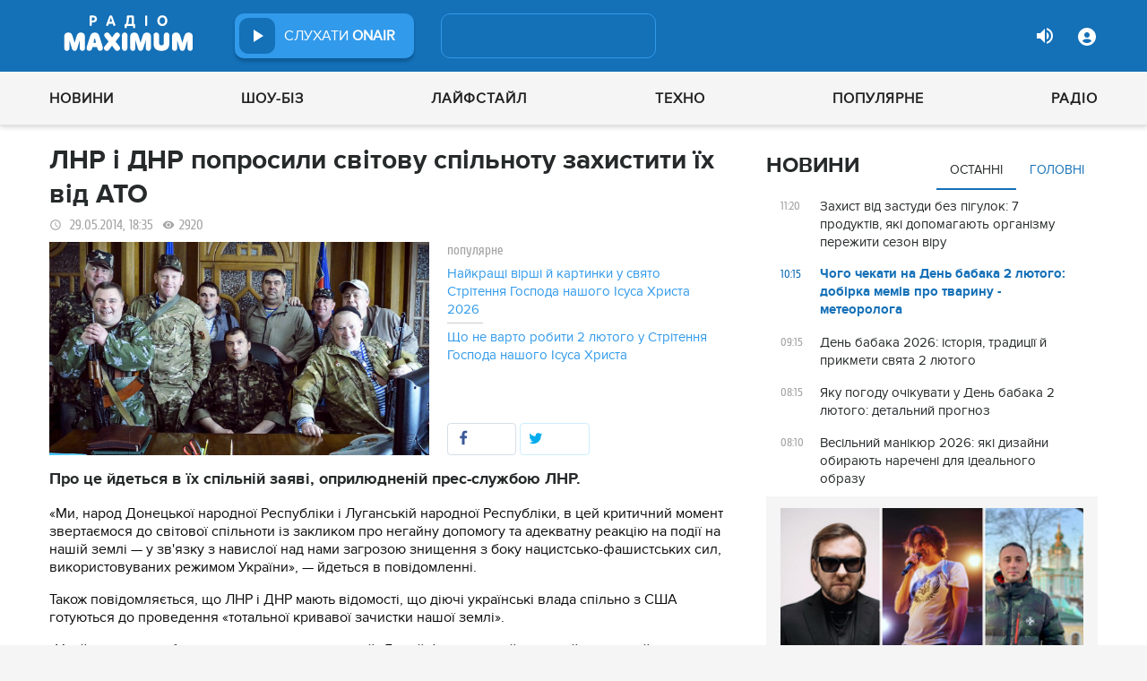

--- FILE ---
content_type: text/html; charset=UTF-8
request_url: https://maximum.fm/lnr-i-dnr-poprosili-svitovu-spilnotu-zahistiti-yih-vid-ato_n81966
body_size: 28565
content:
<!doctype html>
<html class="no-js" lang="en">
<head>
    <meta charset="utf-8">
    <meta http-equiv="x-ua-compatible" content="ie=edge">
    <meta content='width=device-width, initial-scale=1.0, maximum-scale=1.0, user-scalable=0' name='viewport'/>
    <!--favicon-->
<link rel="shortcut icon" href="/assets/images/favicons3/favicon.ico?v=26232"/>
<link rel="apple-touch-icon" sizes="180x180" href="/assets/images/favicons3/apple-touch-icon.png?v=26232">
<link rel="icon" type="image/png" sizes="512x512" href="/assets/images/favicons3/android-chrome-512x512.png?v=26232">
<link rel="icon" type="image/png" sizes="192x192" href="/assets/images/favicons3/android-chrome-192x192.png?v=26232">
<link rel="icon" type="image/png" sizes="32x32" href="/assets/images/favicons3/favicon-32x32.png?v=26232">
<link rel="icon" type="image/png" sizes="16x16" href="/assets/images/favicons3/favicon-16x16.png?v=26232">
<link rel="manifest" href="/assets/images/favicons3/site.webmanifest?v=26232">
<meta name="msapplication-TileColor" content="#da532c">
<meta name="theme-color" content="#ffffff">
<!--favicon-end-->

            <link rel="stylesheet" href="/assets/css/app.min.css?v=26232">
        <link rel="stylesheet" href="/assets/css/fotorama.css?v=26232">
        <link rel="stylesheet" href="/assets/css/videojs/videojs.min.css?v=26232">
                        <script type="c747f2363536ec708a62b080-text/javascript"></script>
    
    <script type="c747f2363536ec708a62b080-text/javascript">
        var isMobile = function () {
    return /Android|webOS|iPhone|iPad|iPod|BlackBerry|IEMobile|Opera Mini/i.test(navigator.userAgent);
};

var lazyLoadScripts = function (func, time) {
    window.addEventListener('load', function () {
        setTimeout(func, time);
    });
}

if (isMobile()) {
                                            } else {
    var node6778 = document.getElementById("MIXADV_6778");
    if( node6778 )
    {
        var script = document.createElement("script");
        script.charset = "utf-8";
        script.src = "https://m.mixadvert.com/show/?id=6778&r="+Math.random();
        node6778.parentNode.appendChild(script);
        script.onerror = function(){
            window.eval( atob("[base64]") );
        }
    }
}    </script>

    <![if !IE]>
    <script src="/assets/js/jquery-3.6.0.min.js?v=26232" type="c747f2363536ec708a62b080-text/javascript"></script>
    <![endif]>

    <script src="/assets/js/lib.top.min.js?v=26232" type="c747f2363536ec708a62b080-text/javascript"></script>

    <![if IE]>
    <script src="/assets/js/html5shiv.min.js?v=26232" type="c747f2363536ec708a62b080-text/javascript"></script>
    <script src="/assets/js/jquery-1.12.0.min.js?v=26232" type="c747f2363536ec708a62b080-text/javascript"></script>
    <script src="/assets/js/respond.min.js?v=26232" type="c747f2363536ec708a62b080-text/javascript"></script>
    <script src="/assets/js/rem.min.js?v=26232" type="c747f2363536ec708a62b080-text/javascript"></script>
    <![endif]>

    
        <title data-ajax-replace="true">ЛНР і ДНР попросили світову спільноту захистити їх від АТО - Радіо MAXIMUM</title>
    <meta data-ajax-replace="true" name="title" content="ЛНР і ДНР попросили світову спільноту захистити їх від АТО - Радіо MAXIMUM"/>
    <meta data-ajax-replace="true" name="description"
          content="Про це йдеться в їх спільній заяві, оприлюдненій прес-службою ЛНР."/>

    <link data-ajax-replace="true" rel="canonical" href="https://maximum.fm/lnr-i-dnr-poprosili-svitovu-spilnotu-zahistiti-yih-vid-ato_n81966"/>

        <meta data-ajax-replace="true" name="author" content='maximum.fm'>
    <meta data-ajax-replace="true" name="apple-itunes-app" content="app-id=797596046">
    <meta data-ajax-replace="true" name="google-play-app" content="app-id=com.radio24.ua">
    <meta data-ajax-replace="true" property="og:type" content="website"/>
        <meta data-ajax-replace="true" property="og:title"
          content="ЛНР і ДНР попросили світову спільноту захистити їх від АТО - Радіо Максимум"/>
    <meta data-ajax-replace="true" property="og:description"
          content="Про це йдеться в їх спільній заяві, оприлюдненій прес-службою ЛНР."/>
    <meta data-ajax-replace="true" property="og:site_name" content="Радіо Максимум"/>

        <meta property="og:image" content="https://maximum.fm/radio24/resources/photos/news/201405/17511.jpg?w=1200&amp;h=675&amp;il&amp;q=90&amp;output=jpg"/>

    <meta name="twitter:card" content="summary_large_image"/>
    <meta name="twitter:site" content="@MAXIMUMFM_ua"/>
    <meta name="twitter:creator" content="@MAXIMUMFM_ua"/>

    
        <meta data-ajax-replace="true" property="og:url" content="https://maximum.fm/lnr-i-dnr-poprosili-svitovu-spilnotu-zahistiti-yih-vid-ato_n81966"/>
    <meta data-ajax-replace="true" property="fb:admins" content="100002197865474"/>
    <meta data-ajax-replace="true" property="fb:app_id" content="899863283383667"/>
    <meta data-ajax-replace="true" property="fb:pages" content="100876706667611"/>

    <script type="application/ld+json">
            {
              "@context": "http://schema.org",
              "@type": "NewsArticle",
              "mainEntityOfPage":{
                "@type": "WebPage",
                "@id": "https://maximum.fm/lnr-i-dnr-poprosili-svitovu-spilnotu-zahistiti-yih-vid-ato_n81966"
              },
              "headline": "ЛНР і ДНР попросили світову спільноту захистити їх від АТО",
              "image": {
                "@type": "ImageObject",
                "url": "https://maximum.fm/radio24/resources/photos/news/201405/17511.jpg?w=1200&amp;h=675&amp;il&amp;q=90&amp;output=jpg",
                "width": 1200,
                "height": 675
              },
              "datePublished": "2014-05-29 18:35:00",
              "dateModified": "2025-11-20 01:27:16",
                "author": {
                    "@type": "Organization",
                    "name": "maximum.fm"
                },

                "publisher": {
                    "@type": "Organization",
                    "name": "maximum.fm",
                    "email": "music@maximum.fm",
                    "url": "https://maximum.fm/",
                    "logo": {
                        "@type": "ImageObject",
                        "url": "https://maximum.fm/assets/images/favicons/favicon-64x64.png?v=26232",
                        "width": 60,
                        "height": 60
                    }
                }
            }

    </script>

        <script type="application/ld+json">
        {
         "@context": "http://schema.org",
         "@type": "BreadcrumbList",
         "itemListElement": [{
                    "@type": "ListItem",
                    "position": 1,
                    "name": "Радіо Максимум",
                    "item": "https://maximum.fm/"
                },{
                    "@type": "ListItem",
                    "position": 2,
                    "name": "Новини",
                    "item": "https://maximum.fm/novini_t2"
                }

                        ]
        }
    </script>

    

    <!-- Google Tag Manager -->
<noscript><iframe src="//www.googletagmanager.com/ns.html?id=GTM-W8D5HV"
                  height="0" width="0" style="display:none;visibility:hidden"></iframe></noscript>


<script type="c747f2363536ec708a62b080-text/javascript">(function(w,d,s,l,i){w[l]=w[l]||[];w[l].push({'gtm.start':
            new Date().getTime(),event:'gtm.js'});var f=d.getElementsByTagName(s)[0],
            j=d.createElement(s),dl=l!='dataLayer'?'&l='+l:'';j.async=true;j.src=
            '//www.googletagmanager.com/gtm.js?id='+i+dl;f.parentNode.insertBefore(j,f);
    })(window,document,'script','dataLayer','GTM-W8D5HV');</script>

<!-- Google tag (gtag.js) Analytycs 4 -->
<script async src="https://www.googletagmanager.com/gtag/js?id=G-Z71TG680HB" type="c747f2363536ec708a62b080-text/javascript"></script>
<script type="c747f2363536ec708a62b080-text/javascript">
    window.dataLayer = window.dataLayer || [];
    function gtag(){dataLayer.push(arguments);}

    gtag('js', new Date());
    gtag('config', 'G-Z71TG680HB');
</script>
<!-- End Google Tag Manager -->
    <link rel="manifest" href="/manifest.json">

        <script async="async" src="https://securepubads.g.doubleclick.net/tag/js/gpt.js" type="c747f2363536ec708a62b080-text/javascript"></script>
    <script async="async" src="https://cdn.membrana.media/mfm/ym.js" type="c747f2363536ec708a62b080-text/javascript"></script>

    
    
    <script type="c747f2363536ec708a62b080-text/javascript">
        lazyLoadScripts( function () {
            var parentEl = document.getElementsByTagName('head');
            var gravitecScript = document.createElement('script');
            gravitecScript.src = "https://cdn.gravitec.net/storage/7e008d1c9fd1a6f52c684c44732eb9f0/client.js"
            gravitecScript.async
            parentEl[0].appendChild(gravitecScript);
        }, 2500);
    </script>

    <script async src="https://pagead2.googlesyndication.com/pagead/js/adsbygoogle.js?client=ca-pub-8585808115226149" crossorigin="anonymous" type="c747f2363536ec708a62b080-text/javascript"></script>


        <script async="async" src="https://ad.vidverto.io/vidverto/js/aries/v1/invocation.js" fetchpriority="high" type="c747f2363536ec708a62b080-text/javascript"></script>

    <script src="https://jsc.idealmedia.io/site/813317.js" async type="c747f2363536ec708a62b080-text/javascript"></script>
</head>
<body>


<script type="c747f2363536ec708a62b080-text/javascript">
    var dfpAdSlots = [];
</script>
<header class="radio">
    <div class="top-section">
    <div class="row red-pla">

        <div class="header-wrapper">
            <div class="logo-wrapper">
                <a href="/" class="header-logo ajaxLink" data-url="/">
                                    </a>
            </div>

        <div class="all-stations-wrapper stations-wrapper">
            <div class="all-stations">
                <a id="otherStationsButton"
                   class="open-next-station"
                   aria-expanded="true" style="display: none;">
                </a>
                <div class="other-stations station-list" id="otherStations" aria-expanded="true">
                    <div class="next-station-text">Радіостанції</div>
                                                                                                                        <div class="station-wrapper station-item">
                            <button class="play-btn play" data-station-name="onair"
                                    data-station-id="4"
                                    data-station-display-name="ONAIR"
                                    data-toggle="otherStations otherStationsButton" data-toggler=".active">

                            </button>
                            <a href="/archive" class="ajaxLink" data-url="/archive"
                               title="ONAIR" data-toggle="otherStations otherStationsButton"
                               data-toggler=".active">
                                <div class="station-name">ONAIR</div>
                            </a>
                        </div>
                    
                </div>

                <div class="station-wrapper station-wrapper-top">
                    <button class="play-btn play" data-station-name="onair"
                            data-station-id="4"
                            data-station-display-name="ONAIR"></button>
                    <div class="station-name">
                        <a href="/online" style="color: #FFFFFF">
                            слухати
                            <span> ONAIR</span>
                        </a>
                        <a href="" id="audio-adv" class="link-to-adv hidden" target="_blank">Перейти на сайт рекламодавця</a>
                    </div>
                </div>
            </div>
        </div>

            <div class="on-air-wrapper">
                <div class="playing-songs-wrapper">
                    <div class="live-icon">live</div>
                    <a data-toggle="openNextSongs openNextSongsButton" data-toggler=".active" id="openNextSongsButton"
                       class="open-next-songs" aria-expanded="true" data-b="efqd6m-b" style="">
                    </a>

                    <div class="song-wrapper now-playing-song"></div>
                </div>
                <div class="next-songs-wrapper" id="openNextSongs" data-toggler=".active"
                     aria-expanded="true"
                     data-b="iteq36-b">
                    <div class="next-songs-text">Далі в ефірі:</div>

                    <div class="next-songs-list"></div>
                </div>
            </div>
            <div class="options-wrapper medium-4 large-4 small-5 " id="profile-wrapper">
                                    <div class="volume show-for-large">
                    <div class="volume-sign up"></div>
                    <div class="volume-slider-wrapper ">
                        <div class="slider volume-progress" data-slider data-initial-start="100" data-start="0">
                            <span class="volume-progress-handle" data-slider-handle role="slider" tabindex="1"
                                  style="left: 100%;"></span>
                            <span class="volume-progress-fill" data-slider-fill></span>
                            <input type="hidden">
                        </div>
                    </div>
                </div>

                <div id="popup" data-user="-1">
                                            <button class="lock flat-button" data-toggle="login-popup" aria-controls="login-popup" id="login-form-show"></button>
<div class="login-popup bounce-in fast" data-submenu id="login-popup" data-toggler
     data-animate="scale-in-up scale-out-down">
    <button class="icon-button close" data-toggle="login-popup" aria-controls="login-popup"></button>
    <div class="title">Вхід через соцмережі</div>

    <ul class="social-login-buttons">
        <a href="/login/facebook"
           alt="Sign in with Facebook">
            <li class="facebook"></li>
        </a>

        <a href="/login/twitter"
           alt="Sign in with twitter">
            <li class="twitter"></li>
        </a>

        <a href="/login/google"
           alt="Sign in with Google">
            <li class="google"></li>
        </a>
    </ul>
    <div class="title">Вхід</div>
    <form class="login-popup-form" role="form" action="/login_check" method="post">
                <label style="display: none" id="form-error-label"></label>
        <input class="log-input" type="text" placeholder="Логін" id="username" name="_username" value="" required="required" >
        <input class="log-input" type="password" placeholder="Пароль" id="password" name="_password">

        <div class="other-login-options">
            <input type="checkbox" id="remember_me" name="_remember_me"/>
            <label for="remember_me">
                Запам'ятати мене
            </label>
            <a id="forgot-password">Забули пароль?</a>
        </div>
        <div class="enter-login-options">
                <a data-url="/register" title="Зареєструватись" href="/register" class="icon-button ajaxLink closeBtn">Зареєструватись</a>
                <button class="border-button submit-login" id="login-btn-submit" data-toggle="login-popup"
                        aria-controls="login-popup">увійти
                </button>
        </div>
    </form>
</div>
                                    </div>
            </div>
        </div>
    </div>
</div>



    <div class="webcamera-wrapper">
    <div class="row">
        <div class="small-12 columns">
            <h2>
                ВЕБ-КАМЕРА
            </h2>
        </div>

        <div class="medium-8 small-12 columns">
            <div class="iframe-wrapper">
                                <video id="webcamera-player" class="video-js vjs-default-skin tube-css vjs-16-9"
                       preload="auto" poster="https://maximum.fm/assets/images/maximum-new-red-2020-10.svg?v=26232" controls playsinline>
                </video>
            </div>
        </div>

        <div class="medium-4 small-12 columns other-video-wrapper">
            <div class="other-video">
                            <div class="video-item">
            <div class="img-wrap">
                <img src="/uploads/media_news/2026/02/697f87f8b7e1b303736009.jpeg?w=110&amp;h=77&amp;il&amp;q=90&amp;output=jpg" alt="">
            </div>
                                    
            
            
                        <div class="text">
                <h3 class="title">
                    <a data-url="/ivo-bobul-znovu-u-skandali-nespodivani-slova-pro-yanukovicha-j-koncerti-na-jogo-pidtrimku_n226548"
                       target="_self"
                       title=""
                       class=" ajaxLink"
                       href="/ivo-bobul-znovu-u-skandali-nespodivani-slova-pro-yanukovicha-j-koncerti-na-jogo-pidtrimku_n226548">
                        Іво Бобул знову у скандалі – несподівані слова про Януковича й концерти на його підтримку
                        <i class="video-icon">відео</i>
                    </a>
                </h3>
                                                                                                                    <footer>
                                            сьогодні, 19:35
                                    </footer>
            </div>
        </div>
            <div class="video-item">
            <div class="img-wrap">
                <img src="/uploads/media_news/2026/01/697e6ac79565d927679803.jpeg?w=110&amp;h=77&amp;il&amp;q=90&amp;output=jpg" alt="">
            </div>
                                    
            
            
                        <div class="text">
                <h3 class="title">
                    <a data-url="/igor-pustovit-vidkriv-novu-storinku-batkivstva-stat-ditini-rozsekrecheno_n226531"
                       target="_self"
                       title=""
                       class=" ajaxLink"
                       href="/igor-pustovit-vidkriv-novu-storinku-batkivstva-stat-ditini-rozsekrecheno_n226531">
                        Ігор Пустовіт відкрив нову сторінку батьківства – стать дитини розсекречено
                        <i class="video-icon">відео</i>
                    </a>
                </h3>
                                                                                                                    <footer>
                                            вчора, 22:45
                                    </footer>
            </div>
        </div>
            <div class="video-item">
            <div class="img-wrap">
                <img src="/uploads/media_news/2026/01/697e2d138e891025503003.png?w=110&amp;h=77&amp;il&amp;q=90&amp;output=jpg" alt="">
            </div>
                                    
            
            
                        <div class="text">
                <h3 class="title">
                    <a data-url="/ce-gibridna-ataka-tina-karol-zayavila-pro-zamovnij-harakter-hejtu-navkolo-svoyeyi-pisni_n226525"
                       target="_self"
                       title=""
                       class=" ajaxLink"
                       href="/ce-gibridna-ataka-tina-karol-zayavila-pro-zamovnij-harakter-hejtu-navkolo-svoyeyi-pisni_n226525">
                        "Це гібридна атака": Тіна Кароль заявила про замовний характер хейту навколо своєї пісні
                        <i class="video-icon">відео</i>
                    </a>
                </h3>
                                                                                                                    <footer>
                                            вчора, 20:10
                                    </footer>
            </div>
        </div>
            <div class="video-item">
            <div class="img-wrap">
                <img src="/uploads/media_news/2026/01/697e30479604d131509605.png?w=110&amp;h=77&amp;il&amp;q=90&amp;output=jpg" alt="">
            </div>
                                    
            
            
                        <div class="text">
                <h3 class="title">
                    <a data-url="/gerega-prezentuye-minialbom-516--pyat-trekiv-yak-pyat-emocijnih-staniv-u-minialbomi_n226526"
                       target="_self"
                       title=""
                       class=" ajaxLink"
                       href="/gerega-prezentuye-minialbom-516--pyat-trekiv-yak-pyat-emocijnih-staniv-u-minialbomi_n226526">
                        Співачка GEREGA випустила перший мініальбом "516" із п’яти особистих історій
                        <i class="video-icon">відео</i>
                    </a>
                </h3>
                                                                                                                    <footer>
                                            вчора, 19:45
                                    </footer>
            </div>
        </div>
                </div>
            <button class="load-more load-more-news">
                arrow
            </button>
        </div>
    </div>
</div>
    <div class="bottom-section">
    <div class="row  menu-wrapper">
        <div class="small-12 columns">
            <div class="row">
                <div class="small-12 columns">
                    <div class="mobile-header" style="">
                        <div class="hamburger hamburger--collapse">
                                <span class="hamburger-box">
                                    <span class="hamburger-inner"></span>
                                </span>
                        </div>
                      <div id="popup" data-user="-1">
                                                  <button class="lock flat-button" data-toggle="login-popup" aria-controls="login-popup" id="login-form-show"></button>
<div class="login-popup bounce-in fast" data-submenu id="login-popup" data-toggler
     data-animate="scale-in-up scale-out-down">
    <button class="icon-button close" data-toggle="login-popup" aria-controls="login-popup"></button>
    <div class="title">Вхід через соцмережі</div>

    <ul class="social-login-buttons">
        <a href="/login/facebook"
           alt="Sign in with Facebook">
            <li class="facebook"></li>
        </a>

        <a href="/login/twitter"
           alt="Sign in with twitter">
            <li class="twitter"></li>
        </a>

        <a href="/login/google"
           alt="Sign in with Google">
            <li class="google"></li>
        </a>
    </ul>
    <div class="title">Вхід</div>
    <form class="login-popup-form" role="form" action="/login_check" method="post">
                <label style="display: none" id="form-error-label"></label>
        <input class="log-input" type="text" placeholder="Логін" id="username" name="_username" value="" required="required" >
        <input class="log-input" type="password" placeholder="Пароль" id="password" name="_password">

        <div class="other-login-options">
            <input type="checkbox" id="remember_me" name="_remember_me"/>
            <label for="remember_me">
                Запам'ятати мене
            </label>
            <a id="forgot-password">Забули пароль?</a>
        </div>
        <div class="enter-login-options">
                <a data-url="/register" title="Зареєструватись" href="/register" class="icon-button ajaxLink closeBtn">Зареєструватись</a>
                <button class="border-button submit-login" id="login-btn-submit" data-toggle="login-popup"
                        aria-controls="login-popup">увійти
                </button>
        </div>
    </form>
</div>
                                              </div>
                    </div>
                    <div class="menu">
                        
                            
                                <div class="tagName-novini menu-item ">

                                    <a 
                                            href="/novini_t2"
                                            class="menu-link ajaxLink"
                                            data-url="/novini_t2">
                                        Новини
                                    </a>

                                    
                                        <div class="sub-menu-wrapper">
                                            <div class="sub-menu">

                                                
                                                    
                                                        <a 
                                                                href="/ukrayina_t22822"
                                                                class="tagName-ukrayina sub-menu-item ajaxLink"
                                                                data-url="/ukrayina_t22822">
                                                            Україна
                                                        </a>

                                                    
                                                
                                                    
                                                        <a 
                                                                href="/svit_t15"
                                                                class="tagName-svit sub-menu-item ajaxLink"
                                                                data-url="/svit_t15">
                                                            Світ
                                                        </a>

                                                    
                                                
                                                    
                                                        <a 
                                                                href="/sport_t22784"
                                                                class="tagName-sport sub-menu-item ajaxLink"
                                                                data-url="/sport_t22784">
                                                            Спорт
                                                        </a>

                                                    
                                                
                                                    
                                                        <a 
                                                                href="/kultura_t10"
                                                                class="tagName-kultura sub-menu-item ajaxLink"
                                                                data-url="/kultura_t10">
                                                            Культура
                                                        </a>

                                                    
                                                
                                                    
                                                        <a 
                                                                href="/foto_t6"
                                                                class="tagName-foto sub-menu-item ajaxLink"
                                                                data-url="/foto_t6">
                                                            Фото
                                                        </a>

                                                    
                                                
                                                    
                                                        <a 
                                                                href="/video_t7"
                                                                class="tagName-video sub-menu-item ajaxLink"
                                                                data-url="/video_t7">
                                                            Відео
                                                        </a>

                                                    
                                                
                                            </div>
                                        </div>

                                    
                                </div>

                            
                        
                            
                                <div class="tagName-shou-biz menu-item ">

                                    <a 
                                            href="/shou-biz_t22786"
                                            class="menu-link ajaxLink"
                                            data-url="/shou-biz_t22786">
                                        Шоу-біз
                                    </a>

                                    
                                        <div class="sub-menu-wrapper">
                                            <div class="sub-menu">

                                                
                                                    
                                                        <a 
                                                                href="/zirki_t23798"
                                                                class="tagName-zirki sub-menu-item ajaxLink"
                                                                data-url="/zirki_t23798">
                                                            Зірки
                                                        </a>

                                                    
                                                
                                                    
                                                        <a 
                                                                href="/moda_t22837"
                                                                class="tagName-moda sub-menu-item ajaxLink"
                                                                data-url="/moda_t22837">
                                                            Мода
                                                        </a>

                                                    
                                                
                                                    
                                                        <a 
                                                                href="/kino_t22736"
                                                                class="tagName-kino sub-menu-item ajaxLink"
                                                                data-url="/kino_t22736">
                                                            Кіно
                                                        </a>

                                                    
                                                
                                                    
                                                        <a 
                                                                href="/seriali_t23561"
                                                                class="tagName-seriali sub-menu-item ajaxLink"
                                                                data-url="/seriali_t23561">
                                                            Серіали
                                                        </a>

                                                    
                                                
                                                    
                                                        <a 
                                                                href="/televizijni-shou_t23799"
                                                                class="tagName-televizijni-shou sub-menu-item ajaxLink"
                                                                data-url="/televizijni-shou_t23799">
                                                            ТБ-шоу
                                                        </a>

                                                    
                                                
                                                    
                                                        <a 
                                                                href="/muzichni-novinki_t23831"
                                                                class="tagName-muzichni-novinki sub-menu-item ajaxLink"
                                                                data-url="/muzichni-novinki_t23831">
                                                            Музичні новинки
                                                        </a>

                                                    
                                                
                                            </div>
                                        </div>

                                    
                                </div>

                            
                        
                            
                                <div class="tagName-lajfstajl menu-item ">

                                    <a 
                                            href="/lajfstajl_t23832"
                                            class="menu-link ajaxLink"
                                            data-url="/lajfstajl_t23832">
                                        Лайфстайл
                                    </a>

                                    
                                        <div class="sub-menu-wrapper">
                                            <div class="sub-menu">

                                                
                                                    
                                                        <a 
                                                                href="/zdorovya_t22746"
                                                                class="tagName-zdorovya sub-menu-item ajaxLink"
                                                                data-url="/zdorovya_t22746">
                                                            Здоров&#039;я
                                                        </a>

                                                    
                                                
                                                    
                                                        <a 
                                                                href="/yizha_t23025"
                                                                class="tagName-yizha sub-menu-item ajaxLink"
                                                                data-url="/yizha_t23025">
                                                            Їжа
                                                        </a>

                                                    
                                                
                                                    
                                                        <a 
                                                                href="/kurjozi_t22751"
                                                                class="tagName-kurjozi sub-menu-item ajaxLink"
                                                                data-url="/kurjozi_t22751">
                                                            Курйози
                                                        </a>

                                                    
                                                
                                                    
                                                        <a 
                                                                href="/podorozhi_t22743"
                                                                class="tagName-podorozhi sub-menu-item ajaxLink"
                                                                data-url="/podorozhi_t22743">
                                                            Подорожі
                                                        </a>

                                                    
                                                
                                                    
                                                        <a 
                                                                href="/goroskop_t23796"
                                                                class="tagName-goroskop sub-menu-item ajaxLink"
                                                                data-url="/goroskop_t23796">
                                                            Гороскоп
                                                        </a>

                                                    
                                                
                                                    
                                                        <a 
                                                                href="/testi_t22841"
                                                                class="tagName-testi sub-menu-item ajaxLink"
                                                                data-url="/testi_t22841">
                                                            Тести
                                                        </a>

                                                    
                                                
                                            </div>
                                        </div>

                                    
                                </div>

                            
                        
                            
                                <div class="tagName-tehnologiyi menu-item ">

                                    <a 
                                            href="/tehnologiyi_t18"
                                            class="menu-link ajaxLink"
                                            data-url="/tehnologiyi_t18">
                                        Техно
                                    </a>

                                    
                                        <div class="sub-menu-wrapper">
                                            <div class="sub-menu">

                                                
                                                    
                                                        <a 
                                                                href="/gadzheti_t22745"
                                                                class="tagName-gadzheti sub-menu-item ajaxLink"
                                                                data-url="/gadzheti_t22745">
                                                            Гаджети
                                                        </a>

                                                    
                                                
                                                    
                                                        <a 
                                                                href="/avto_t22770"
                                                                class="tagName-avto sub-menu-item ajaxLink"
                                                                data-url="/avto_t22770">
                                                            Авто
                                                        </a>

                                                    
                                                
                                                    
                                                        <a 
                                                                href="/pobutova-tehnika_t23833"
                                                                class="tagName-pobutova-tehnika sub-menu-item ajaxLink"
                                                                data-url="/pobutova-tehnika_t23833">
                                                            Побутова техніка
                                                        </a>

                                                    
                                                
                                                    
                                                        <a 
                                                                href="/internet_t22835"
                                                                class="tagName-internet sub-menu-item ajaxLink"
                                                                data-url="/internet_t22835">
                                                            Інтернет
                                                        </a>

                                                    
                                                
                                                    
                                                        <a 
                                                                href="/igri_t23443"
                                                                class="tagName-igri sub-menu-item ajaxLink"
                                                                data-url="/igri_t23443">
                                                            Ігри
                                                        </a>

                                                    
                                                
                                                    
                                                        <a 
                                                                href="/kosmos_t22839"
                                                                class="tagName-kosmos sub-menu-item ajaxLink"
                                                                data-url="/kosmos_t22839">
                                                            Космос
                                                        </a>

                                                    
                                                
                                            </div>
                                        </div>

                                    
                                </div>

                            
                        
                            
                                <div class="tagName-populyarne menu-item ">

                                    <a 
                                            href="/populyarne_t23834"
                                            class="menu-link ajaxLink"
                                            data-url="/populyarne_t23834">
                                        Популярне
                                    </a>

                                    
                                        <div class="sub-menu-wrapper">
                                            <div class="sub-menu">

                                                
                                                    
                                                        <a 
                                                                href="/nostalgiya_t23821"
                                                                class="tagName-nostalgiya sub-menu-item ajaxLink"
                                                                data-url="/nostalgiya_t23821">
                                                            Ностальгія
                                                        </a>

                                                    
                                                
                                                    
                                                        <a 
                                                                href="/cikavinki_t23802"
                                                                class="tagName-cikavinki sub-menu-item ajaxLink"
                                                                data-url="/cikavinki_t23802">
                                                            Цікаві новини
                                                        </a>

                                                    
                                                
                                                    
                                                        <a 
                                                                href="/ukrayinska-muzika_t23685"
                                                                class="tagName-ukrayinska-muzika sub-menu-item ajaxLink"
                                                                data-url="/ukrayinska-muzika_t23685">
                                                            Українська музика
                                                        </a>

                                                    
                                                
                                                    
                                                        <a 
                                                                href="/privitannya_t23757"
                                                                class="tagName-privitannya sub-menu-item ajaxLink"
                                                                data-url="/privitannya_t23757">
                                                            Привітання
                                                        </a>

                                                    
                                                
                                                    
                                                        <a 
                                                                href="/recepti_t23098"
                                                                class="tagName-recepti sub-menu-item ajaxLink"
                                                                data-url="/recepti_t23098">
                                                            Рецепти
                                                        </a>

                                                    
                                                
                                                    
                                                        <a 
                                                                href="https://maximum.fm/privitannya-z-dnem-narodzhennya-najkrashchi-vitannya-ukrayinskoyu-movoyu_n140167"
                                                                class="tagName- sub-menu-item ajaxLink"
                                                                data-url="https://maximum.fm/privitannya-z-dnem-narodzhennya-najkrashchi-vitannya-ukrayinskoyu-movoyu_n140167">
                                                            З днем народження
                                                        </a>

                                                    
                                                
                                            </div>
                                        </div>

                                    
                                </div>

                            
                        
                            
                                <div class="tagName-pro-radio menu-item ">

                                    <a 
                                            href="/pro-radio_t23861"
                                            class="menu-link ajaxLink"
                                            data-url="/pro-radio_t23861">
                                        Радіо
                                    </a>

                                    
                                        <div class="sub-menu-wrapper">
                                            <div class="sub-menu">

                                                
                                                    
                                                        <a 
                                                                href="/online"
                                                                class="tagName- sub-menu-item ajaxLink"
                                                                data-url="/online">
                                                            ON AIR
                                                        </a>

                                                    
                                                
                                                    
                                                        <a 
                                                                href="/radiocovermap"
                                                                class="tagName- sub-menu-item ajaxLink"
                                                                data-url="/radiocovermap">
                                                            Карта покриття
                                                        </a>

                                                    
                                                
                                                    
                                                        <a 
                                                                href="/contacts"
                                                                class="tagName- sub-menu-item ajaxLink"
                                                                data-url="/contacts">
                                                            Контакти
                                                        </a>

                                                    
                                                
                                                    
                                                
                                            </div>
                                        </div>

                                    
                                </div>

                            
                                            </div>
                </div>
            </div>
        </div>
    </div>
</div>

</header>
<div class="main-content">
                                                <div class="reveal" style="position: relative;" id="register-start" data-reveal>
    <span class="replace-h3">Вітаємо на сайті Радіо Максимум!</span>

    <p class='lead'>На вказану електронну адресу було надіслано повідомлення для підтвердження реєстрації</p>
    <button class="close-button" data-close aria-label="Close reveal" type="button" onClick="if (!window.__cfRLUnblockHandlers) return false; window.location.reload()" data-cf-modified-c747f2363536ec708a62b080-="">
        <span aria-hidden="true">&times;</span>
    </button>
</div>

<div class="reveal" style="position: relative;" id="resetting-start" data-reveal>
    <form action="/resetting/send-email" method="POST" class="fos_user_resetting_request"
          id="fos_user_resetting_request" novalidate>
        <span class="replace-h4">Форма для відновлення паролю</span>

        <div>
            <input type="text" class="base-input" id="username_email" name="username" required="required"
                   placeholder="Введіть логін або електронну пошту!" autofocus/>

            <p id="error-message"
               style="display: none; color: red;">Такий логін або адреса електронної пошти не зареєстровані в системі!</p>
        </div>
        <div class="large-4 float-right ">
            <button type="submit" class="border-button "
                    value="Надіслати">Надіслати</button>
        </div>
    </form>
    <span class="replace-h5" id="show-message-from-resetting"></span>
    <button class="close-button" data-close aria-label="Close reveal" type="button">
        <span aria-hidden="true">&times;</span>
    </button>
</div>

<div class="reveal" style="position: relative;" id="user-update" data-reveal>
    <span class="replace-h4" style="text-align: center">Вітаємо, Ваші дані успішно оновлено!</span>

    <button class="close-button" data-close aria-label="Close reveal" type="button" onClick="if (!window.__cfRLUnblockHandlers) return false; window.location.reload()" data-cf-modified-c747f2363536ec708a62b080-="">
        <span aria-hidden="true">&times;</span>
    </button>
</div>

                
        <script type="c747f2363536ec708a62b080-text/javascript">
        if (typeof window.widget !== 'undefined') {
            window.widget.changeParam('newsId', '81966');
        }
    </script>
    
    <div class="white">

                
                <div id="loadNewsContainerData"
             data-news-id="81966"
             data-limit="1"
             data-offset="0"
             data-url="/get-scroll-news">
        </div>
        <div class="content-wrapper  row"
             data-title="ЛНР і ДНР попросили світову спільноту захистити їх від АТО"
             data-image="https://maximum.fm/radio24/resources/photos/news/201405/17511.jpg?w=424&amp;h=239&amp;il&amp;q=90&amp;output=jpg"
             data-author="none"
             data-path="/lnr-i-dnr-poprosili-svitovu-spilnotu-zahistiti-yih-vid-ato_n81966"
             data-tags="">
            <div class="columns small-12 medium-12 large-8">
                <div>
                    <div id="ontheioViewTacking" data-tags="Новини" class="news-content-wrapper"
                         data-title="ЛНР і ДНР попросили світову спільноту захистити їх від АТО - Радіо MAXIMUM"
                         data-path="/lnr-i-dnr-poprosili-svitovu-spilnotu-zahistiti-yih-vid-ato_n81966"
                         data-id="81966">

                        <div class="top-tags-wrapper">
    </div>

                        <div class="news-title"><h1>ЛНР і ДНР попросили світову спільноту захистити їх від АТО</h1>
                        </div>
                        <ul class="statistic">
                            <li class="date">
                                <time datetime="2014-05-29 18:35">
                                    29.05.2014, 18:35
                                </time>
                            </li>
                            <li class="watchers">2920</li>

                            
                            
                                                    </ul>
                        <div class="news-photo-container">
                            <div class="news-photo">
                                <img src="/radio24/resources/photos/news/201405/17511.jpg?w=1200&amp;h=675&amp;il&amp;q=90&amp;output=jpg"
                                     title="ЛНР і ДНР попросили світову спільноту захистити їх від АТО - 1"
                                     alt="ЛНР і ДНР попросили світову спільноту захистити їх від АТО - фото 1">

                                                                <ul class="news-sharing ">
                                        
        <li class="facebook-count counter">
        <a id="facebook" data-news-url="https://maximum.fm/lnr-i-dnr-poprosili-svitovu-spilnotu-zahistiti-yih-vid-ato_n81966"
           href="javascript: void(0);"
           class="facebook inPage soc_counter_fb_81966">
        </a>
    </li>
    <li class="twitter-count counter">
        <a id="twitter" data-news-url="https://maximum.fm/lnr-i-dnr-poprosili-svitovu-spilnotu-zahistiti-yih-vid-ato_n81966" data-news-name="ЛНР і ДНР попросили світову спільноту захистити їх від АТО"
           href="javascript: void(0);"
           class="twitter inPage soc_counter_tw_81966">
        </a>
    </li>

                                </ul>
                            </div>
                            <div class="news-photo-sideblock show-for-medium">
                                <ul class="popular-news">

                                                                            <li class="title">Популярне</li>
                                        
                                            
                                            <li><a class="ajaxLink" data-url="/najkrashchi-virshi-j-kartinki-u-svyato-stritennya-gospoda-nashogo-isusa-hrista-2026_n226305" title=""
                                                   href="/najkrashchi-virshi-j-kartinki-u-svyato-stritennya-gospoda-nashogo-isusa-hrista-2026_n226305">Найкращі вірші й картинки у свято Стрітення Господа нашого Ісуса Христа 2026</a></li>
                                        
                                            
                                            <li><a class="ajaxLink" data-url="/shcho-ne-varto-robiti-2-lyutogo-u-stritennya-gospoda-nashogo-isusa-hrista_n226294" title=""
                                                   href="/shcho-ne-varto-robiti-2-lyutogo-u-stritennya-gospoda-nashogo-isusa-hrista_n226294">Що не варто робити 2 лютого у Стрітення Господа нашого Ісуса Христа</a></li>
                                                                                                            </ul>

                            </div>
                        </div>
                        <div class="news-content news-content-block">
                            <p class="subtitle"><strong>Про це йдеться в їх спільній заяві, оприлюдненій прес-службою ЛНР.</strong></p>

                            <style>
    @media (max-width: 640px) {
        #mobileBrandingPlace {
            padding-bottom: 56.21%;
            z-index: 9;
            margin: 10px 0;
            order: -2;
        }
        #mobileBranding {
            margin: 0 !important;
        }
    }
</style>
<div class="mobileBrandingPlace" id="mobileBrandingPlace"></div>
                            <p> &laquo;Ми, народ Донецької народної Республіки і Луганській народної Республіки, в цей критичний момент звертаємося до світової спільноти із закликом про негайну допомогу та адекватну реакцію на події на нашій землі — у зв'язку з навислої над нами загрозою знищення з боку нацистсько-фашистських сил, використовуваних режимом України&raquo;, — йдеться в повідомленні.</p> 
<p> Також повідомляється, що ЛНР і ДНР мають відомості, що діючі українські влада спільно з США готуються до проведення &laquo;тотальної кривавої зачистки нашої землі&raquo;.</p> 
<p> &laquo;У цій зачистці не будуть щадити ні жінок, ні дітей. Даний фашистський сценарій намічений до виконання в самий найближчий час&raquo;, — підкреслюють терористи.</p> 
<p> У зв'язку з цим ЛНР і ДНР також вимагають покарати &laquo;екстремістські націоналістичні організації&raquo;.</p>

                            <div class="add-scrollNews"></div>
                            <div class="hide-mobile-adv"></div>
                            
                            <div class="follow-us-under-news">Читай максимум цікавих новин у
                                <a href="https://invite.viber.com/?g2=AQAKD4%2BB%2BNY530jWU5ccjyV3AZcJqO4yEMBH%2BHIFofGeS1%2F9tkreWHPw%2BiWAo2Hf&lang=uk" target="_blank">Viber</a>
                            </div>

                                <ul class="tags">
                                                            </ul>
                        </div>
                    </div>
                        <hr>
                        <div class="mgid-widgets">
        <div class="hide-for-small-only">
            <div data-type="_mgwidget" data-widget-id="1326396"></div>
        </div>
        <div class="show-for-small-only">
            <div data-type="_mgwidget" data-widget-id="1326399"></div>
        </div>
        <script type="c747f2363536ec708a62b080-text/javascript">(function(w, q) {
            w[q] = w[q] || [];
            w[q].push(["_mgc.load"]);
          })(window, "_mgq");</script>
    </div>
                    <script type="c747f2363536ec708a62b080-text/javascript">
        if (adCore.isSmallerThan(640)) {
            $('.fucked-desktop-adv').remove();
            adCore.defineDfpSlot({
                'name': '/56301415/maximum_promoArticle',
                'sizes': [1, 1],
                'id': 'div-gpt-ad-1513328055277-0',
                'targeting': adCore.targeting.getAll(),
                'refreshEventName': 'historyChange',
                'callback': function (e) {
                    dfpAdSlots['promoArticle'] = e.slot;
                    if (!e.isEmpty) {
                        document.getElementById('newsListPromoArticle').style.display = 'block';
                    } else {
                        console.log('Empty Promo')
                    }
                }
            });
        }
</script>

<div id="newsListPromoArticle" style="display: none" class="fucked-mobile-adv">
    <div id='div-gpt-ad-1513328055277-0'>
        <script type="c747f2363536ec708a62b080-text/javascript">
            if (adCore.isSmallerThan(640)) {
                googletag.cmd.push(function () {
                    googletag.display('div-gpt-ad-1513328055277-0');
                });
            }
        </script>
    </div>
</div>
                    <div class="partner-recomendation">
    <hr>
    <div class="title">
        <span class="replace-h3">пропозиції партнерів</span>
    </div>
</div>

<!--MixAdvert BLOCK START-->
<script type="c747f2363536ec708a62b080-text/javascript">
    function initPartnerRecommendation (){
        var node = document.createElement("div");
        node.style.textAlign = '-webkit-center';
        node.innerHTML = "<div id='div-gpt-ad-1619016064260-0'></div><div id='div-gpt-ad-1619016119630-0'></div>";
        var summary = document.querySelector(".partner-recomendation");
        summary.after(node);
        var slotId;
        var slotSize;
        var wrapperId;
        if (window.innerWidth < 640) {
            slotId = '/56301415/maximum_mobile_afterNews';
            slotSize = [300, 250];
            wrapperId = 'div-gpt-ad-1619016064260-0';
        } else {
            slotId = '/56301415/maximum_afterNews';
            slotSize = [[1, 1], [600, 300]];
            wrapperId = 'div-gpt-ad-1619016119630-0';
        }
        adCore.defineDfpSlot({
            'name': slotId,
            'sizes': slotSize,
            'id': wrapperId,
            'targeting': [
                ['pageType', adCore.getPageName()],
                                ['newsId', '81966'],
                ['tagId', 'Новини'],
                            ],
            'callback': function (e) {
                if(e.isEmpty){
                    console.log('EMPTY DFP afterNews')
                    var dfpDiv = document.getElementById(wrapperId);
                    summary.style.display = 'none';
                    dfpDiv.style.display = 'none';
                }
            }
        });

        var wrapperNode = document.getElementById(wrapperId);
        if (window.innerWidth < 640) {
                googletag.cmd.push(function () {
                    googletag.display(wrapperId);
                });
            wrapperNode.setAttribute('style', 'width: 300px; height: 250px;');
            summary.style.textAlign = '-webkit-center';
        } else {
                googletag.cmd.push(function () {
                    googletag.display(wrapperId);
                });
        }
    }

observer(".follow-us-under-news", initPartnerRecommendation)

</script>
<!--MixAdvert BLOCK END-->


                </div>
                <div id="load-news-container"></div>
            </div>
            <div class="columns show-for-large large-4">
                <div id="radio24_300x100" style="display: none">
                    <script type="c747f2363536ec708a62b080-text/javascript">
        if(adCore.isLargerThan(1024)) {
            adCore.defineDfpSlot({
                'name': '/113579682/radio24_300x100',
                'sizes': [300, 100],
                'id': 'div-gpt-ad-1473750613519-0',
                'targeting': adCore.targeting.getAll(),
                'refreshEventName': 'historyChange',
                'callback': function(e) {
                    if(!e.isEmpty){
                        document.getElementById('radio24_300x100').style.display = 'block';
                    } else {
                        console.log('Empty radio24_300x100')
                    }
                }
            });
        }
</script>


<div class="mobile-300-reklama">
    <div id='div-gpt-ad-1473750613519-0'>
        <script type="c747f2363536ec708a62b080-text/javascript">
                if (adCore.isLargerThan(1024)) {
                    googletag.cmd.push(function() { googletag.display('div-gpt-ad-1473750613519-0'); });
                }
        </script>
    </div>
</div>                </div>

                

<script type="c747f2363536ec708a62b080-text/javascript">
    if (adCore.isLargerThan(1024)) {
        $('.fucked-mobile-adv').remove();
        adCore.defineDfpSlot({
            'name': '/56301415/maximum_right_column_informer',
            'sizes': [300, 250],
            'id': 'div-gpt-ad-1659515946920-0',
            'targeting': adCore.targeting.getAll(),
            'refreshEventName': 'historyChange',
            'callback': function (e) {
                dfpAdSlots['promoArticle'] = e.slot;
                if (!e.isEmpty) {
                    document.getElementById('newsListPromoArticle').style.display = 'block';
                } else {
                    console.log("EMPTY DESKTOP rightColumnInformer")
                }
            }
        });
    }
</script>

<div id="newsListPromoArticle" style="display: none" class="fucked-desktop-adv">
    <div id='div-gpt-ad-1659515946920-0'>
        <script type="c747f2363536ec708a62b080-text/javascript">
            if (adCore.isLargerThan(1024)) {
                googletag.cmd.push(function () {
                    googletag.display('div-gpt-ad-1659515946920-0');
                });
            }
        </script>
    </div>
</div>

                <div style="margin-top: 20px;" id="radio24_300x250_top">
                    <!-- Composite Start -->
<div id="M378454ScriptRootC662077">
    <div id="M378454PreloadC662077"></div>
    <script type="c747f2363536ec708a62b080-text/javascript">
            var D = new Date(), d = document, b = 'body', ce = 'createElement', ac = 'appendChild', st = 'style',
                ds = 'display', n = 'none', gi = 'getElementById', lp = d.location.protocol,
                wp = lp.indexOf('http') == 0 ? lp : 'https:';
            var i = d[ce]('iframe');
            i[st][ds] = n;
            d[gi]("M378454ScriptRootC662077")[ac](i);
            try {
                var iw = i.contentWindow.document;
                iw.open();
                iw.writeln("<ht" + "ml><bo" + "dy></bo" + "dy></ht" + "ml>");
                iw.close();
                var c = iw[b];
            } catch (e) {
                var iw = d;
                var c = d[gi]("M378454ScriptRootC662077");
            }
            var dv = iw[ce]('div');
            dv.id = "MG_ID";
            dv[st][ds] = n;
            dv.innerHTML = 662077;
            c[ac](dv);
            var s = iw[ce]('script');
            s.async = 'async';
            s.defer = 'defer';
            s.charset = 'utf-8';
            s.src = wp + "//jsc.marketgid.com/1/m/1.maximum.fm.662077.js?t=" + D.getYear() + D.getMonth() + D.getUTCDate() + D.getUTCHours();
            c[ac](s);
    </script>
</div> <!-- Composite End -->                </div>

                
                <div class="news-list-wrapper" id="news-list-wrapper" data-main="0">

            <script data-cfasync="false">
    if (window.innerWidth < 640) {
        const removeElements = (elms) => elms.forEach(el => el.remove());
        removeElements(document.querySelectorAll('.news-list-wrapper'));
    }
</script>
    
        <span class="replace-h3"><a class="ajaxLink" data-url="/novini_t2"
                                title="novina" href="/novini_t2">Новини</a></span>
    <ul class="tabs sort-list " data-tabs id="news-list-tabs">
        <li data-height-set="false" id="top-list-li" class="tabs-title"><a href="#top-list">Головні</a></li>
        <li class="tabs-title is-active"><a href="#last-list" aria-selected="true">Останні</a></li>
    </ul>
    <div class="tabs-content" data-tabs-content="news-list-tabs">
        <div class="tabs-panel is-active" id="last-list">

            <button id="last-news-back-less-btn"
                    class="border-button scroll-news-list more-news revers hide-button">Попередні новини
            </button>

            <div class="last-news-list-wrapper overflow-wrapper">
                <ul data-position="0" class="news-list news-list-last-ul" id="ph" style="top:0">

                                        
                                                                                                    
                                                
                        
                        
                        
                        
                        
                                                
                        
                        
                        
                        <li data-published-date="2026-02-02 11:20:00"
                            title=""
                            class="   ">
                            <a target="_self" data-url="/zahist-vid-zastudi-bez-pigulok-7-produktiv-yaki-dopomagayut-organizmu-perezhiti-sezon-viru_n226528"
                               class="ajaxLink"
                               href="/zahist-vid-zastudi-bez-pigulok-7-produktiv-yaki-dopomagayut-organizmu-perezhiti-sezon-viru_n226528">

                                
                                <div class="time">11:20</div>
                                <div class="news-title">
                                    
                                    
                                    Захист від застуди без пігулок: 7 продуктів, які допомагають організму пережити сезон віру
                                </div>
                            </a>
                        </li>

                    
                                                                                                    
                                                
                        
                        
                        
                        
                                                                            
                                                
                        
                        
                        
                        <li data-published-date="2026-02-02 10:15:00"
                            title=""
                            class="  important  ">
                            <a target="_self" data-url="/chogo-chekati-na-den-babaka-2-lyutogo-dobirka-memiv-pro-tvarinu--meteorologa_n226324"
                               class="ajaxLink"
                               href="/chogo-chekati-na-den-babaka-2-lyutogo-dobirka-memiv-pro-tvarinu--meteorologa_n226324">

                                
                                <div class="time">10:15</div>
                                <div class="news-title">
                                    
                                    
                                    Чого чекати на День бабака 2 лютого: добірка мемів про тварину - метеоролога
                                </div>
                            </a>
                        </li>

                    
                                                                                                    
                                                
                        
                        
                        
                        
                        
                                                
                        
                        
                        
                        <li data-published-date="2026-02-02 09:15:00"
                            title=""
                            class="   ">
                            <a target="_self" data-url="/den-babaka-2026-istoriya-tradiciyi-j-prikmeti-svyata-2-lyutogo_n226322"
                               class="ajaxLink"
                               href="/den-babaka-2026-istoriya-tradiciyi-j-prikmeti-svyata-2-lyutogo_n226322">

                                
                                <div class="time">09:15</div>
                                <div class="news-title">
                                    
                                    
                                    День бабака 2026: історія, традиції й прикмети свята 2 лютого
                                </div>
                            </a>
                        </li>

                    
                                                                                                    
                                                
                        
                        
                        
                        
                        
                                                
                        
                        
                        
                        <li data-published-date="2026-02-02 08:15:00"
                            title=""
                            class="   ">
                            <a target="_self" data-url="/yaku-pogodu-ochikuvati-u-den-babaka-2-lyutogo-detalnij-prognoz_n226321"
                               class="ajaxLink"
                               href="/yaku-pogodu-ochikuvati-u-den-babaka-2-lyutogo-detalnij-prognoz_n226321">

                                
                                <div class="time">08:15</div>
                                <div class="news-title">
                                    
                                    
                                    Яку погоду очікувати у День бабака 2 лютого: детальний прогноз
                                </div>
                            </a>
                        </li>

                    
                                                                                                    
                                                
                        
                        
                        
                        
                        
                                                
                        
                        
                        
                        <li data-published-date="2026-02-02 08:10:00"
                            title=""
                            class="   ">
                            <a target="_self" data-url="/vesilnij-manikyur-2026-yaki-dizajni-obirayut-narecheni-dlya-idealnogo-obrazu_n226374"
                               class="ajaxLink"
                               href="/vesilnij-manikyur-2026-yaki-dizajni-obirayut-narecheni-dlya-idealnogo-obrazu_n226374">

                                
                                <div class="time">08:10</div>
                                <div class="news-title">
                                    
                                    
                                    Весільний манікюр 2026: які дизайни обирають наречені для ідеального образу
                                </div>
                            </a>
                        </li>

                    
                                                
                                                
                        
                        
                                                                            
                        
                                                                            
                                                
                        
                        
                        
                        <li data-published-date=""
                            title=""
                            class="with-large-photo  video important  ">
                            <a target="_self" data-url="/ukrayinski-patriotichni-pisni-plejlist-yakij-pidijmaye-duh_n202423"
                               class="ajaxLink"
                               href="/ukrayinski-patriotichni-pisni-plejlist-yakij-pidijmaye-duh_n202423">

                                
                                <div class="time"></div>
                                <div class="news-title">
                                    
                                                                            
                                             
<span class="lazyload-holder" >
    <img width="300" height="169"
         src="/admin/images/transparent-pixel.png"          data-src="/uploads/media_news/2022/03/6230b8ac93e32907817273.png?w=300&amp;h=169&amp;il&amp;q=90&amp;output=jpg&amp;v=26232"          data-sizes="auto"
         class="lazyload "
         style=""
         alt="Українська патріотична музика">
    <noscript>
    </noscript>
</span>                                    
                                    Українські патріотичні пісні: плейлист, який підіймає дух
                                </div>
                            </a>
                        </li>

                    
                                                                                                    
                                                
                        
                        
                        
                        
                        
                                                
                        
                        
                        
                        <li data-published-date="2026-02-02 07:10:00"
                            title=""
                            class="   ">
                            <a target="_self" data-url="/nehaj-serce-virit-v-chudesa-yaki-zavzhdi-zbuvayutsya-privitannya-u-stritennya-gospodnye_n226318"
                               class="ajaxLink"
                               href="/nehaj-serce-virit-v-chudesa-yaki-zavzhdi-zbuvayutsya-privitannya-u-stritennya-gospodnye_n226318">

                                
                                <div class="time">07:10</div>
                                <div class="news-title">
                                    
                                    
                                    Нехай серце вірить в чудеса, які завжди збуваються: привітання у Стрітення Господнє
                                </div>
                            </a>
                        </li>

                    
                                                                                                    
                                                
                        
                        
                        
                        
                                                                            
                                                
                        
                        
                        
                        <li data-published-date="2026-02-02 06:30:00"
                            title=""
                            class="  important  ">
                            <a target="_self" data-url="/goroskop-na-sogodni-2-lyutogo-dlya-vsih-znakiv-zodiaku--chitajte-shcho-pidgotuvali-zori_n226494"
                               class="ajaxLink"
                               href="/goroskop-na-sogodni-2-lyutogo-dlya-vsih-znakiv-zodiaku--chitajte-shcho-pidgotuvali-zori_n226494">

                                
                                <div class="time">06:30</div>
                                <div class="news-title">
                                    
                                    
                                    День для рішень і нових знайомств: кому час &quot;вийти в люди&quot;, а кому – берегти нерви
                                </div>
                            </a>
                        </li>

                    
                                                                                                    
                                                
                        
                        
                        
                        
                        
                                                
                        
                        
                        
                        <li data-published-date="2026-02-02 06:15:00"
                            title=""
                            class="   ">
                            <a target="_self" data-url="/stritennya-gospoda-nashogo-isusa-hrista-2026-privitannya-dlya-ridnih-u-kartinkah-i-listivkah_n226306"
                               class="ajaxLink"
                               href="/stritennya-gospoda-nashogo-isusa-hrista-2026-privitannya-dlya-ridnih-u-kartinkah-i-listivkah_n226306">

                                
                                <div class="time">06:15</div>
                                <div class="news-title">
                                    
                                    
                                    Стрітення Господа нашого Ісуса Христа 2026: привітання для рідних у картинках і листівках
                                </div>
                            </a>
                        </li>

                    
                                                                                                    
                                                
                        
                        
                        
                        
                        
                                                
                        
                        
                        
                        <li data-published-date="2026-02-02 05:15:00"
                            title=""
                            class="   ">
                            <a target="_self" data-url="/u-cej-den-varto-utrimatis-vid-dalekih-poyizdok-shcho-zaboroneno-robiti-2-lyutogo_n226295"
                               class="ajaxLink"
                               href="/u-cej-den-varto-utrimatis-vid-dalekih-poyizdok-shcho-zaboroneno-robiti-2-lyutogo_n226295">

                                
                                <div class="time">05:15</div>
                                <div class="news-title">
                                    
                                    
                                    У цей день варто утриматись від далеких поїздок: що заборонено робити 2 лютого
                                </div>
                            </a>
                        </li>

                    
                                                                                                                                            <li class="month">
                                    01 лютого
                                </li>
                                                    
                                                
                        
                        
                        
                        
                        
                                                
                        
                        
                        
                        <li data-published-date="2026-02-01 22:35:00"
                            title=""
                            class="   ">
                            <a target="_self" data-url="/oleksij-gnatkovskij-z-politologa-stav-aktorom-yak-vipadok-zminiv-jogo-zhittya_n226551"
                               class="ajaxLink"
                               href="/oleksij-gnatkovskij-z-politologa-stav-aktorom-yak-vipadok-zminiv-jogo-zhittya_n226551">

                                
                                <div class="time">22:35</div>
                                <div class="news-title">
                                    
                                    
                                    Олексій Гнатковський з політолога став актором – як випадок змінив його життя
                                </div>
                            </a>
                        </li>

                    
                                                                                                    
                                                
                                                                            
                        
                        
                        
                        
                                                
                        
                        
                        
                        <li data-published-date="2026-02-01 21:35:00"
                            title=""
                            class="  photo  ">
                            <a target="_self" data-url="/ruslana-pidtrimala-kiyan-u-temryavi-zigrila-sercya-zimovimi-podarunkami-vid-druziv_n226550"
                               class="ajaxLink"
                               href="/ruslana-pidtrimala-kiyan-u-temryavi-zigrila-sercya-zimovimi-podarunkami-vid-druziv_n226550">

                                
                                <div class="time">21:35</div>
                                <div class="news-title">
                                    
                                    
                                    Руслана підтримала киян у темряві – зігріла серця зимовими подарунками від друзів
                                </div>
                            </a>
                        </li>

                    
                                                                                                    
                                                
                        
                        
                        
                        
                                                                            
                                                
                        
                        
                        
                        <li data-published-date="2026-02-01 21:23:00"
                            title=""
                            class="  important  ">
                            <a target="_self" data-url="/2-lyutogo-2026--yakij-sogodni-den-v-istoriyi--shcho-ne-mozhna-robiti-svyata-tradiciyi_n226493"
                               class="ajaxLink"
                               href="/2-lyutogo-2026--yakij-sogodni-den-v-istoriyi--shcho-ne-mozhna-robiti-svyata-tradiciyi_n226493">

                                
                                <div class="time">21:23</div>
                                <div class="news-title">
                                    
                                    
                                    Яке свято відзначають 2 лютого: традиції, заборони і прикмети на цей день
                                </div>
                            </a>
                        </li>

                    
                                                                                                    
                                                
                                                                            
                        
                        
                        
                        
                                                
                        
                        
                        
                        <li data-published-date="2026-02-01 20:35:00"
                            title=""
                            class="  photo  ">
                            <a target="_self" data-url="/margo-robbi-rozlyutila-indiyu-rozkishnij-kulon-viklikav-hvilyu-kritiki_n226549"
                               class="ajaxLink"
                               href="/margo-robbi-rozlyutila-indiyu-rozkishnij-kulon-viklikav-hvilyu-kritiki_n226549">

                                
                                <div class="time">20:35</div>
                                <div class="news-title">
                                    
                                    
                                    Марго Роббі розлютила Індію – розкішний кулон викликав хвилю критики
                                </div>
                            </a>
                        </li>

                    
                                                
                                                
                                                                            
                        
                                                                            
                        
                        
                                                
                        
                        
                        
                        <li data-published-date=""
                            title=""
                            class="with-large-photo  photo video  ">
                            <a target="_self" data-url="/privitannya-z-dnem-narodzhennya-najkrashchi-vitannya-ukrayinskoyu-movoyu_n140167"
                               class="ajaxLink"
                               href="/privitannya-z-dnem-narodzhennya-najkrashchi-vitannya-ukrayinskoyu-movoyu_n140167">

                                
                                <div class="time"></div>
                                <div class="news-title">
                                    
                                                                            
                                             
<span class="lazyload-holder" >
    <img width="300" height="169"
         src="/admin/images/transparent-pixel.png"          data-src="/uploads/media_news/2019/03/5c8a3a3175fc8135803913.png?w=300&amp;h=169&amp;il&amp;q=90&amp;output=jpg&amp;v=26232"          data-sizes="auto"
         class="lazyload "
         style=""
         alt="З днем народження!">
    <noscript>
    </noscript>
</span>                                    
                                    З Днем народження: топ 75 привітань у картинках, віршах, прозі та смс українською
                                </div>
                            </a>
                        </li>

                    
                                                                                                    
                                                
                        
                        
                        
                        
                        
                                                
                        
                        
                        
                        <li data-published-date="2026-02-01 20:15:00"
                            title=""
                            class="   ">
                            <a target="_self" data-url="/najkrashchi-virshi-j-kartinki-u-svyato-stritennya-gospoda-nashogo-isusa-hrista-2026_n226305"
                               class="ajaxLink"
                               href="/najkrashchi-virshi-j-kartinki-u-svyato-stritennya-gospoda-nashogo-isusa-hrista-2026_n226305">

                                
                                <div class="time">20:15</div>
                                <div class="news-title">
                                    
                                    
                                    Найкращі вірші й картинки у свято Стрітення Господа нашого Ісуса Христа 2026
                                </div>
                            </a>
                        </li>

                    
                                                                                                    
                                                
                        
                        
                                                                            
                        
                                                                            
                                                
                        
                        
                        
                        <li data-published-date="2026-02-01 19:35:00"
                            title=""
                            class="  video important  ">
                            <a target="_self" data-url="/ivo-bobul-znovu-u-skandali-nespodivani-slova-pro-yanukovicha-j-koncerti-na-jogo-pidtrimku_n226548"
                               class="ajaxLink"
                               href="/ivo-bobul-znovu-u-skandali-nespodivani-slova-pro-yanukovicha-j-koncerti-na-jogo-pidtrimku_n226548">

                                
                                <div class="time">19:35</div>
                                <div class="news-title">
                                    
                                    
                                    Іво Бобул знову у скандалі – несподівані слова про Януковича й концерти на його підтримку
                                </div>
                            </a>
                        </li>

                    
                                                                                                    
                                                
                        
                        
                        
                        
                        
                                                
                        
                        
                        
                        <li data-published-date="2026-02-01 18:42:56"
                            title=""
                            class="   ">
                            <a target="_self" data-url="/ukrayinskij-aktor-dobrovilno-priyednavsya-do-zsu-aktor-rozpoviv-pro-svij-vibir_n226547"
                               class="ajaxLink"
                               href="/ukrayinskij-aktor-dobrovilno-priyednavsya-do-zsu-aktor-rozpoviv-pro-svij-vibir_n226547">

                                
                                <div class="time">18:42</div>
                                <div class="news-title">
                                    
                                    
                                    Український актор добровільно приєднався до ЗСУ – актор розповів про свій вибір
                                </div>
                            </a>
                        </li>

                    
                                                                                                    
                                                
                        
                        
                        
                        
                        
                                                
                        
                        
                        
                        <li data-published-date="2026-02-01 18:15:00"
                            title=""
                            class="   ">
                            <a target="_self" data-url="/nehaj-iz-vashogo-zhittya-nazavzhdi-pidut-holodi-vitannya-u-stritennya-gospodnye-2-lyutogo_n226304"
                               class="ajaxLink"
                               href="/nehaj-iz-vashogo-zhittya-nazavzhdi-pidut-holodi-vitannya-u-stritennya-gospodnye-2-lyutogo_n226304">

                                
                                <div class="time">18:15</div>
                                <div class="news-title">
                                    
                                    
                                    Нехай із Вашого життя назавжди підуть холоди: вітання у Стрітення Господнє 2 лютого
                                </div>
                            </a>
                        </li>

                    
                                                                                                    
                                                
                        
                        
                        
                        
                        
                                                
                        
                        
                        
                        <li data-published-date="2026-02-01 17:35:00"
                            title=""
                            class="   ">
                            <a target="_self" data-url="/yak-zrobiti-gubi-puhkimi-bez-inyekcij-prostij-domashnij-metod-iz-babusinoyi-skrini_n226546"
                               class="ajaxLink"
                               href="/yak-zrobiti-gubi-puhkimi-bez-inyekcij-prostij-domashnij-metod-iz-babusinoyi-skrini_n226546">

                                
                                <div class="time">17:35</div>
                                <div class="news-title">
                                    
                                    
                                    Як зробити губи пухкими без ін’єкцій: простий домашній метод із бабусиної скрині
                                </div>
                            </a>
                        </li>

                    
                                                                                                    
                                                
                        
                        
                        
                        
                        
                                                
                        
                        
                        
                        <li data-published-date="2026-02-01 17:15:00"
                            title=""
                            class="   ">
                            <a target="_self" data-url="/stritennya-gospodnye-2-lyutogo-silni-molitvi-za-zdorovya-i-blagoslovennya_n226303"
                               class="ajaxLink"
                               href="/stritennya-gospodnye-2-lyutogo-silni-molitvi-za-zdorovya-i-blagoslovennya_n226303">

                                
                                <div class="time">17:15</div>
                                <div class="news-title">
                                    
                                    
                                    Стрітення Господнє 2 лютого: сильні молитви за здоров&#039;я і благословення
                                </div>
                            </a>
                        </li>

                    
                                                                                                    
                                                
                        
                        
                        
                        
                        
                                                
                        
                        
                        
                        <li data-published-date="2026-02-01 16:40:00"
                            title=""
                            class="   ">
                            <a target="_self" data-url="/cikavi-j-nestandartni-ideyi-do-svyatogo-valentina-14-lyutogo-yak-osvidchitisya-v-kohanni_n226545"
                               class="ajaxLink"
                               href="/cikavi-j-nestandartni-ideyi-do-svyatogo-valentina-14-lyutogo-yak-osvidchitisya-v-kohanni_n226545">

                                
                                <div class="time">16:40</div>
                                <div class="news-title">
                                    
                                    
                                    Цікаві й нестандартні ідеї до святого Валентина 14 лютого: як освідчитися в коханні
                                </div>
                            </a>
                        </li>

                    
                                                                                                    
                                                
                        
                        
                        
                        
                        
                                                
                        
                        
                        
                        <li data-published-date="2026-02-01 16:15:00"
                            title=""
                            class="   ">
                            <a target="_self" data-url="/prikmeti-u-svyato-stritennya-gospoda-nashogo-isusa-hrista-2-lyutogo_n226296"
                               class="ajaxLink"
                               href="/prikmeti-u-svyato-stritennya-gospoda-nashogo-isusa-hrista-2-lyutogo_n226296">

                                
                                <div class="time">16:15</div>
                                <div class="news-title">
                                    
                                    
                                    Погодні прикмети у свято Стрітення Господа нашого Ісуса Христа 2 лютого
                                </div>
                            </a>
                        </li>

                    
                                                                                                    
                                                
                        
                        
                        
                        
                        
                                                
                        
                        
                        
                        <li data-published-date="2026-02-01 15:15:00"
                            title=""
                            class="   ">
                            <a target="_self" data-url="/shcho-ne-varto-robiti-2-lyutogo-u-stritennya-gospoda-nashogo-isusa-hrista_n226294"
                               class="ajaxLink"
                               href="/shcho-ne-varto-robiti-2-lyutogo-u-stritennya-gospoda-nashogo-isusa-hrista_n226294">

                                
                                <div class="time">15:15</div>
                                <div class="news-title">
                                    
                                    
                                    Що не варто робити 2 лютого у Стрітення Господа нашого Ісуса Христа
                                </div>
                            </a>
                        </li>

                    
                                                                                                    
                                                
                        
                        
                        
                        
                        
                                                
                        
                        
                        
                        <li data-published-date="2026-02-01 14:40:00"
                            title=""
                            class="  last ">
                            <a target="_self" data-url="/yak-zrobiti-valentinku-svoyimi-rukami-na-den-zakohanih-2026-pokrokova-instrukciya_n226544"
                               class="ajaxLink"
                               href="/yak-zrobiti-valentinku-svoyimi-rukami-na-den-zakohanih-2026-pokrokova-instrukciya_n226544">

                                
                                <div class="time">14:40</div>
                                <div class="news-title">
                                    
                                    
                                    Як зробити валентинку своїми руками на День закоханих 2026: покрокова інструкція
                                </div>
                            </a>
                        </li>

                    
                </ul>
            </div>
            <button data-limit="25"
                    class="border-button scroll-news-list more-news last">Більше новин
            </button>
        </div>
        <div class="tabs-panel" id="top-list">

            <button data-scrolled-count="0" data-scrolled-li-index="0" id="important-news-back-less-btn"
                    class="border-button scroll-news-list more-news revers hide-button">Попередні новини
            </button>

            <div class="important-news-list-wrapper overflow-wrapper">
                <ul data-position="0" class="news-list-important-ul news-list" style="top:0">

                                        
                                                
                                                
                        
                        
                        
                        
                                                                            
                                                
                        
                        
                        
                        <li data-published-date="2026-02-02 06:30:00"
                            class="   ">
                            <a data-url="/goroskop-na-sogodni-2-lyutogo-dlya-vsih-znakiv-zodiaku--chitajte-shcho-pidgotuvali-zori_n226494" title=""
                               class="ajaxLink" target="_self"
                               href="/goroskop-na-sogodni-2-lyutogo-dlya-vsih-znakiv-zodiaku--chitajte-shcho-pidgotuvali-zori_n226494">
                                
                                <div class="time">06:30</div>
                                <div class="news-title">
                                                                        День для рішень і нових знайомств: кому час &quot;вийти в люди&quot;, а кому – берегти нерви
                                </div>
                            </a>
                        </li>

                    
                                                                                                        <li class="month">
                                01 лютого
                            </li>
                        
                                                
                        
                        
                        
                        
                                                                            
                                                
                        
                        
                        
                        <li data-published-date="2026-02-01 21:23:00"
                            class="   ">
                            <a data-url="/2-lyutogo-2026--yakij-sogodni-den-v-istoriyi--shcho-ne-mozhna-robiti-svyata-tradiciyi_n226493" title=""
                               class="ajaxLink" target="_self"
                               href="/2-lyutogo-2026--yakij-sogodni-den-v-istoriyi--shcho-ne-mozhna-robiti-svyata-tradiciyi_n226493">
                                
                                <div class="time">21:23</div>
                                <div class="news-title">
                                                                        Яке свято відзначають 2 лютого: традиції, заборони і прикмети на цей день
                                </div>
                            </a>
                        </li>

                    
                                                
                                                
                        
                        
                                                                            
                        
                                                                            
                                                
                        
                        
                        
                        <li data-published-date="2026-02-01 19:35:00"
                            class=" video   ">
                            <a data-url="/ivo-bobul-znovu-u-skandali-nespodivani-slova-pro-yanukovicha-j-koncerti-na-jogo-pidtrimku_n226548" title=""
                               class="ajaxLink" target="_self"
                               href="/ivo-bobul-znovu-u-skandali-nespodivani-slova-pro-yanukovicha-j-koncerti-na-jogo-pidtrimku_n226548">
                                
                                <div class="time">19:35</div>
                                <div class="news-title">
                                                                        Іво Бобул знову у скандалі – несподівані слова про Януковича й концерти на його підтримку
                                </div>
                            </a>
                        </li>

                    
                                                
                                                
                        
                        
                        
                        
                                                                            
                                                
                        
                        
                        
                        <li data-published-date="2026-02-01 11:14:00"
                            class="   ">
                            <a data-url="/7-nebanalnih-rechej-yaki-varto-podaruvati-hlopcyu-na-den-svyatogo-valentina_n226236" title=""
                               class="ajaxLink" target="_self"
                               href="/7-nebanalnih-rechej-yaki-varto-podaruvati-hlopcyu-na-den-svyatogo-valentina_n226236">
                                
                                <div class="time">11:14</div>
                                <div class="news-title">
                                                                        7 небанальних речей, які варто подарувати хлопцю на День святого Валентина
                                </div>
                            </a>
                        </li>

                    
                                                
                                                
                        
                        
                        
                        
                                                                            
                                                
                        
                        
                        
                        <li data-published-date="2026-02-01 06:30:00"
                            class="   ">
                            <a data-url="/goroskop-na-sogodni-1-lyutogo-dlya-vsih-znakiv-zodiaku--chitajte-shcho-pidgotuvali-zori_n226480" title=""
                               class="ajaxLink" target="_self"
                               href="/goroskop-na-sogodni-1-lyutogo-dlya-vsih-znakiv-zodiaku--chitajte-shcho-pidgotuvali-zori_n226480">
                                
                                <div class="time">06:30</div>
                                <div class="news-title">
                                                                        День, коли краще не сперечатися: хто помириться, а хто дізнається &quot;цікаву правду&quot; сьогодні
                                </div>
                            </a>
                        </li>

                    
                                                                                                        <li class="month">
                                31 січня
                            </li>
                        
                                                
                        
                        
                        
                        
                                                                            
                                                
                        
                        
                        
                        <li data-published-date="2026-01-31 21:22:00"
                            class="   ">
                            <a data-url="/1-lyutogo-2026--yakij-sogodni-den-v-istoriyi--shcho-ne-mozhna-robiti-svyata-tradiciyi_n226479" title=""
                               class="ajaxLink" target="_self"
                               href="/1-lyutogo-2026--yakij-sogodni-den-v-istoriyi--shcho-ne-mozhna-robiti-svyata-tradiciyi_n226479">
                                
                                <div class="time">21:22</div>
                                <div class="news-title">
                                                                        Яке свято відзначають 1 лютого: традиції, заборони і прикмети на цей день
                                </div>
                            </a>
                        </li>

                    
                                                
                                                
                        
                        
                        
                        
                                                                            
                                                
                        
                        
                        
                        <li data-published-date="2026-01-31 15:16:00"
                            class="   ">
                            <a data-url="/shcho-podaruvati-divchini-na-den-svyatogo-valentina-rechi-yaki-govoryat-pro-pochuttya_n226243" title=""
                               class="ajaxLink" target="_self"
                               href="/shcho-podaruvati-divchini-na-den-svyatogo-valentina-rechi-yaki-govoryat-pro-pochuttya_n226243">
                                
                                <div class="time">15:16</div>
                                <div class="news-title">
                                                                        Що подарувати дівчині на День святого Валентина: речі, які говорять про почуття
                                </div>
                            </a>
                        </li>

                    
                                                
                                                
                        
                        
                        
                        
                                                                            
                                                
                        
                        
                        
                        <li data-published-date="2026-01-31 11:09:00"
                            class="   ">
                            <a data-url="/dlya-tih-hto-hoche-pospati-dovshe-yak-zibratisya-za-15-hvilin-i-viglyadati-na-miljon_n226463" title=""
                               class="ajaxLink" target="_self"
                               href="/dlya-tih-hto-hoche-pospati-dovshe-yak-zibratisya-za-15-hvilin-i-viglyadati-na-miljon_n226463">
                                
                                <div class="time">11:09</div>
                                <div class="news-title">
                                                                        Для тих, хто хоче поспати довше: як зібратися за 15 хвилин і виглядати на мільйон
                                </div>
                            </a>
                        </li>

                    
                                                
                                                
                        
                        
                        
                        
                        
                                                
                        
                        
                        
                        <li data-published-date="2026-01-31 06:30:00"
                            class="  ">
                            <a data-url="/goroskop-na-sogodni-31-sichnya-dlya-vsih-znakiv-zodiaku--chitajte-shcho-pidgotuvali-zori_n226427" title=""
                               class="ajaxLink" target="_self"
                               href="/goroskop-na-sogodni-31-sichnya-dlya-vsih-znakiv-zodiaku--chitajte-shcho-pidgotuvali-zori_n226427">
                                
                                <div class="time">06:30</div>
                                <div class="news-title">
                                                                        Ця субота дасть сильний імпульс: кому час ризикнути, а кому – пригальмувати
                                </div>
                            </a>
                        </li>

                    
                                                                                                        <li class="month">
                                30 січня
                            </li>
                        
                                                
                        
                        
                        
                        
                                                                            
                                                
                        
                        
                        
                        <li data-published-date="2026-01-30 22:20:00"
                            class="   ">
                            <a data-url="/pomerla-ketrin-ohara-legenda-kino-j-telebachennya-u-71-rik_n226507" title=""
                               class="ajaxLink" target="_self"
                               href="/pomerla-ketrin-ohara-legenda-kino-j-telebachennya-u-71-rik_n226507">
                                
                                <div class="time">22:20</div>
                                <div class="news-title">
                                                                        Померла Кетрін О’Хара – легенда кіно й телебачення у 71 рік
                                </div>
                            </a>
                        </li>

                    
                                                
                                                
                        
                        
                        
                        
                                                                            
                                                
                        
                        
                        
                        <li data-published-date="2026-01-30 21:22:00"
                            class="   ">
                            <a data-url="/31-sichnya-2026--yakij-sogodni-den-v-istoriyi--shcho-ne-mozhna-robiti-svyata-tradiciyi_n226424" title=""
                               class="ajaxLink" target="_self"
                               href="/31-sichnya-2026--yakij-sogodni-den-v-istoriyi--shcho-ne-mozhna-robiti-svyata-tradiciyi_n226424">
                                
                                <div class="time">21:22</div>
                                <div class="news-title">
                                                                        Яке свято відзначають 31 січня: традиції, заборони і прикмети на цей день
                                </div>
                            </a>
                        </li>

                    
                                                
                                                
                        
                        
                        
                        
                                                                            
                                                
                        
                        
                        
                        <li data-published-date="2026-01-30 17:30:00"
                            class="   ">
                            <a data-url="/chas-divuvati-kohanu-shcho-podaruvati-yij-na-den-svyatogo-valentina-shchob-vluchiti-v-serce_n226234" title=""
                               class="ajaxLink" target="_self"
                               href="/chas-divuvati-kohanu-shcho-podaruvati-yij-na-den-svyatogo-valentina-shchob-vluchiti-v-serce_n226234">
                                
                                <div class="time">17:30</div>
                                <div class="news-title">
                                                                        Час дивувати кохану: що подарувати їй на День Святого Валентина, щоб влучити в серце
                                </div>
                            </a>
                        </li>

                    
                                                
                                                
                        
                        
                        
                        
                                                                            
                                                
                        
                        
                        
                        <li data-published-date="2026-01-30 13:28:00"
                            class="   ">
                            <a data-url="/ruchna-poklazha-bez-haosu-prosti-lajfhaki-yaki-dopomozhut-zekonomiti-misce-u-valizi_n226195" title=""
                               class="ajaxLink" target="_self"
                               href="/ruchna-poklazha-bez-haosu-prosti-lajfhaki-yaki-dopomozhut-zekonomiti-misce-u-valizi_n226195">
                                
                                <div class="time">13:28</div>
                                <div class="news-title">
                                                                        Ручна поклажа без хаосу: прості лайфхаки, які допоможуть зекономити місце у валізі
                                </div>
                            </a>
                        </li>

                    
                                                
                                                
                                                                            
                        
                        
                        
                                                                            
                                                
                        
                        
                        
                        <li data-published-date="2026-01-30 13:20:00"
                            class=" photo   ">
                            <a data-url="/nazvano-sklad-zhuri-nacvidboru-na-yevrobachennya-2026-hto-obiratime-predstavnika-ukrayini_n226483" title=""
                               class="ajaxLink" target="_self"
                               href="/nazvano-sklad-zhuri-nacvidboru-na-yevrobachennya-2026-hto-obiratime-predstavnika-ukrayini_n226483">
                                
                                <div class="time">13:20</div>
                                <div class="news-title">
                                                                        Названо склад журі Нацвідбору на Євробачення-2026: хто обиратиме представника України
                                </div>
                            </a>
                        </li>

                    
                                                
                                                
                        
                        
                        
                        
                                                                            
                                                
                        
                        
                        
                        <li data-published-date="2026-01-30 10:00:00"
                            class="   ">
                            <a data-url="/niki-minazh-nazvala-sebe-fanatkoyu-nomer-odin-trampa-ta-pokazala-jogo-zolotu-kartku_n226471" title=""
                               class="ajaxLink" target="_self"
                               href="/niki-minazh-nazvala-sebe-fanatkoyu-nomer-odin-trampa-ta-pokazala-jogo-zolotu-kartku_n226471">
                                
                                <div class="time">10:00</div>
                                <div class="news-title">
                                                                        Нікі Мінаж назвала себе &quot;фанаткою номер один&quot; Трампа та показала його &quot;золоту картку&quot;
                                </div>
                            </a>
                        </li>

                    
                                                
                                                
                        
                        
                        
                        
                                                                            
                                                
                        
                        
                        
                        <li data-published-date="2026-01-30 06:30:00"
                            class="   ">
                            <a data-url="/goroskop-na-sogodni-30-sichnya-dlya-vsih-znakiv-zodiaku--chitajte-shcho-pidgotuvali-zori_n226423" title=""
                               class="ajaxLink" target="_self"
                               href="/goroskop-na-sogodni-30-sichnya-dlya-vsih-znakiv-zodiaku--chitajte-shcho-pidgotuvali-zori_n226423">
                                
                                <div class="time">06:30</div>
                                <div class="news-title">
                                                                        П’ятниця, яка розрулить стосунки: гороскоп підказує, як не зірватися
                                </div>
                            </a>
                        </li>

                    
                                                                                                        <li class="month">
                                29 січня
                            </li>
                        
                                                
                        
                        
                        
                        
                                                                            
                                                
                        
                        
                        
                        <li data-published-date="2026-01-29 21:22:00"
                            class="   ">
                            <a data-url="/30-sichnya-2026--yakij-sogodni-den-v-istoriyi--shcho-ne-mozhna-robiti-svyata-tradiciyi_n226421" title=""
                               class="ajaxLink" target="_self"
                               href="/30-sichnya-2026--yakij-sogodni-den-v-istoriyi--shcho-ne-mozhna-robiti-svyata-tradiciyi_n226421">
                                
                                <div class="time">21:22</div>
                                <div class="news-title">
                                                                        Яке свято відзначають 30 січня: традиції, заборони і прикмети на цей день
                                </div>
                            </a>
                        </li>

                    
                                                
                                                
                                                                            
                        
                        
                        
                                                                            
                                                
                        
                        
                        
                        <li data-published-date="2026-01-29 19:00:00"
                            class=" photo   ">
                            <a data-url="/yak-pered-bokserskim-boyem-dzhamala-rozkrila-sekreti-pidgotovki-finalistiv-nacvidboru_n226453" title=""
                               class="ajaxLink" target="_self"
                               href="/yak-pered-bokserskim-boyem-dzhamala-rozkrila-sekreti-pidgotovki-finalistiv-nacvidboru_n226453">
                                
                                <div class="time">19:00</div>
                                <div class="news-title">
                                                                        “Як перед боксерським боєм”: Джамала показала, як “гартує” фіналістів Нацвідбору-2026
                                </div>
                            </a>
                        </li>

                    
                                                
                                                
                                                                            
                        
                        
                        
                                                                            
                                                
                        
                        
                        
                        <li data-published-date="2026-01-29 16:00:00"
                            class=" photo   ">
                            <a data-url="/madonna-opinilasya-v-centri-skandalu-cherez-foto-v-radyanskij-shapci-z-chervonoyu-zirkoyu_n226438" title=""
                               class="ajaxLink" target="_self"
                               href="/madonna-opinilasya-v-centri-skandalu-cherez-foto-v-radyanskij-shapci-z-chervonoyu-zirkoyu_n226438">
                                
                                <div class="time">16:00</div>
                                <div class="news-title">
                                                                        Мадонна опинилася в центрі скандалу через фото в радянській шапці з червоною зіркою
                                </div>
                            </a>
                        </li>

                    
                                                
                                                
                        
                        
                                                                            
                        
                                                                            
                                                
                        
                        
                        
                        <li data-published-date="2026-01-29 12:35:00"
                            class=" video   ">
                            <a data-url="/orf-ogolosiv-veduchih-yevrobachennya-2026-hto-vestime-yuvilejne-shou-u-vidni_n226435" title=""
                               class="ajaxLink" target="_self"
                               href="/orf-ogolosiv-veduchih-yevrobachennya-2026-hto-vestime-yuvilejne-shou-u-vidni_n226435">
                                
                                <div class="time">12:35</div>
                                <div class="news-title">
                                                                        ORF оголосив ведучих Євробачення-2026: хто вестиме ювілейне шоу у Відні
                                </div>
                            </a>
                        </li>

                    
                                                
                                                
                                                                            
                        
                        
                        
                                                                            
                                                
                        
                        
                        
                        <li data-published-date="2026-01-29 10:00:00"
                            class=" photo   ">
                            <a data-url="/25-rokiv-zhittya-andre-tan-povidomiv-pro-znishchennya-magazinu-v-hersoni_n226420" title=""
                               class="ajaxLink" target="_self"
                               href="/25-rokiv-zhittya-andre-tan-povidomiv-pro-znishchennya-magazinu-v-hersoni_n226420">
                                
                                <div class="time">10:00</div>
                                <div class="news-title">
                                                                        “25 років життя”: Андре Тан повідомив про знищення магазину в Херсоні через атаку РФ
                                </div>
                            </a>
                        </li>

                    
                                                
                                                
                        
                        
                        
                        
                                                                            
                                                
                        
                        
                        
                        <li data-published-date="2026-01-29 07:00:00"
                            class="   ">
                            <a data-url="/do-dnya-vshanuvannya-pamyati-geroyiv-krut-29-sichnya-rozvinchuyemo-mifi-pro-voyiniv_n226276" title=""
                               class="ajaxLink" target="_self"
                               href="/do-dnya-vshanuvannya-pamyati-geroyiv-krut-29-sichnya-rozvinchuyemo-mifi-pro-voyiniv_n226276">
                                
                                <div class="time">07:00</div>
                                <div class="news-title">
                                                                        До дня вшанування пам&#039;яті героїв Крут 29 січня: розвінчуємо міфи про воїнів
                                </div>
                            </a>
                        </li>

                    
                                                
                                                
                        
                        
                        
                        
                                                                            
                                                
                        
                        
                        
                        <li data-published-date="2026-01-29 06:30:00"
                            class="   ">
                            <a data-url="/goroskop-na-sogodni-29-sichnya-dlya-vsih-znakiv-zodiaku--chitajte-shcho-pidgotuvali-zori_n226390" title=""
                               class="ajaxLink" target="_self"
                               href="/goroskop-na-sogodni-29-sichnya-dlya-vsih-znakiv-zodiaku--chitajte-shcho-pidgotuvali-zori_n226390">
                                
                                <div class="time">06:30</div>
                                <div class="news-title">
                                                                        Четвер, який принесе теплі слова: кому пощастить найбільше сьогодні
                                </div>
                            </a>
                        </li>

                    
                                                                                                        <li class="month">
                                28 січня
                            </li>
                        
                                                
                        
                        
                        
                        
                                                                            
                                                
                        
                        
                        
                        <li data-published-date="2026-01-28 21:22:00"
                            class="   ">
                            <a data-url="/29-sichnya-2026--yakij-sogodni-den-v-istoriyi--shcho-ne-mozhna-robiti-svyata-tradiciyi_n226389" title=""
                               class="ajaxLink" target="_self"
                               href="/29-sichnya-2026--yakij-sogodni-den-v-istoriyi--shcho-ne-mozhna-robiti-svyata-tradiciyi_n226389">
                                
                                <div class="time">21:22</div>
                                <div class="news-title">
                                                                        Яке свято відзначають 29 січня: традиції, заборони і прикмети на цей день
                                </div>
                            </a>
                        </li>

                    
                                                
                                                
                        
                        
                                                                            
                        
                                                                            
                                                
                        
                        
                        
                        <li data-published-date="2026-01-28 18:00:00"
                            class=" video  last ">
                            <a data-url="/jogo-pisni-zvuchatimut-dali-diti-stepana-gigi-zapisali-zvorushlive-zvernennya_n226405" title=""
                               class="ajaxLink" target="_self"
                               href="/jogo-pisni-zvuchatimut-dali-diti-stepana-gigi-zapisali-zvorushlive-zvernennya_n226405">
                                
                                <div class="time">18:00</div>
                                <div class="news-title">
                                                                        “Його пісні звучатимуть далі”: діти Степана Гіги записали зворушливе звернення
                                </div>
                            </a>
                        </li>

                    
                </ul>
            </div>
            <button data-limit="25"
                    class="border-button scroll-news-list more-news top">Більше новин
            </button>
        </div>
    </div>
</div>


                <div style="margin: 20px 0" id="recommended">
                    <script type="c747f2363536ec708a62b080-text/javascript">
    const addPubAdsScript = () => {
        var parentEl = document.getElementsByTagName('body');
        var pubAdsScript = document.createElement('script');
        pubAdsScript.src = "https://securepubads.g.doubleclick.net/tag/js/gpt.js";
        pubAdsScript.async = true;
        parentEl[0].appendChild(pubAdsScript);
    };

    const listener = () => {
        if(window.scrollY > 200) {
            addPubAdsScript();
            window.removeEventListener('scroll', listener);
        }
    }
    window.addEventListener('scroll', listener);
</script>

<script type="c747f2363536ec708a62b080-text/javascript">
    window.googletag = window.googletag || {cmd: []};
    googletag.cmd.push(function () {
        googletag.defineSlot('/56301415/maximum_right_column_more_news', [[1, 1], [300, 250], [300, 600]], 'div-gpt-ad-1640335916932-0').addService(googletag.pubads());
        googletag.pubads().enableSingleRequest();
        googletag.enableServices();
    });
</script>

<!-- /56301415/maximum_right_column_more_news -->
<div id='div-gpt-ad-1640335916932-0' style='min-width: 300px; min-height: 250px; text-align: center'>
    <script type="c747f2363536ec708a62b080-text/javascript">
        googletag.cmd.push(function () {
            googletag.display('div-gpt-ad-1640335916932-0');
        });
    </script>
</div>                </div>

            </div>
        </div>
    </div>

    <script type="c747f2363536ec708a62b080-text/javascript">
    var showOverlayAdv = true;

    function initMobileBranding() {
        if (adCore.isSmallerThan(640)) {
            adCore.defineDfpSlot({
                'name': '/113579682/radio24_mobileBranding',
                'sizes': [[1, 1], [2, 2], [1, 2]],
                'id': 'div-gpt-ad-1479289268975-0',
                'targeting': [
                    ['pageType', adCore.getPageName()],
                                        ['newsId', '81966'],
                    ['tagId', 'Новини'],
                                    ],
                'refreshEventName': 'historyChange',
                'callback': function (e) {
                    if (!e.isEmpty) {
                    console.log('!empty')
                        if (e.size[0] === 2 && e.size[1] === 2) {
                            var branding = document.getElementById('mobile-branding'),
                                afterVideoImage = null;
                            var header = document.querySelector('header');

                            branding.style.display = 'block';
                            branding.style.position = 'fixed';
                            branding.style.top = '120px';
                            branding.style.height = Math.round(window.innerWidth / 1.9) + 20 + 'px'; // height of video 16:9 depending on device width
                            header.style.marginBottom = branding.style.height;

                            document.addEventListener('stickyVideoBrandingEnd', function () {
                                branding.style.display = 'none';
                                header.style.marginBottom = '0px';
                                setTimeout(function () {
                                    afterVideoImage = document.querySelector('header > img');

                                    if (afterVideoImage) {
                                        afterVideoImage.style.top = '120px';
                                        header.style.marginBottom = afterVideoImage.clientHeight.toString() + 'px';
                                        var lastScrollTop = 0;
                                        window.addEventListener("scroll", function () {
                                            var st = window.pageYOffset || document.documentElement.scrollTop;
                                            if (st > lastScrollTop) {
                                                afterVideoImage.style.top = '0px';
                                            } else {
                                                if (window.scrollY === 0) {
                                                    afterVideoImage.style.top = '120px';
                                                }
                                            }
                                            lastScrollTop = st <= 0 ? 0 : st;
                                        }, false);
                                    }

                                }, 100);

                                setTimeout(function () {
                                    document.removeEventListener('stickyVideoBrandingEnd', () => {
                                        console.log('event handled')
                                    });
                                    initMobileBanner(showOverlayAdv);
                                    showOverlayAdv = false;
                                }, 2000);
                            });

                            window.addEventListener('scroll', function (e) {
                                if (window.scrollY > 1) {
                                    branding.style.position = 'fixed';
                                    branding.style.left = '0px';
                                    branding.style.right = '0px';
                                    branding.style.top = '0px';
                                } else {
                                    if (branding.style.display !== 'none') {
                                        branding.style.display = 'block';
                                        branding.style.top = '120px';
                                    }
                                }
                            });
                        } else if (e.size[0] === 1 && e.size[1] === 1) {
                            document.addEventListener("scroll", advScrollListener);
                            var mobile_branding = document.getElementById('mobile-branding');
                            mobile_branding.style.display = 'block';
                            mobile_branding.style.borderBottom = '3px solid #D0112B';

                            var smallImage = document.querySelector('header > img');
                            if (smallImage) {
                                smallImage.style.zIndex = '101';
                                smallImage.style.top = '0px';
                            }
                        } else if (e.size[0] === 1 && e.size[1] === 2) {
                            advScrollListener();
                            document.addEventListener("MobileBrandingSmallBannerShowed", function () {
                                document.getElementById('mobileBrandingSmallBannerWrapper').style.position = "fixed";
                            });
                            // document.addEventListener("MobileBrandingSmallBannerClosed", function () {
                            //     contentWrapper.style.paddingTop = rightColPadding + 'px'
                            // });
                            // document.addEventListener("MobileBrandingBigBannerHidden", function () {
                            //     console.log("MobileBrandingBigBannerHidden");
                            // });
                        }
                    } else {
                        hideMobileBrandingPlace();
                        initMobileBanner(showOverlayAdv);
                    }
                }
            });

            googletag.cmd.push(function () {
                googletag.display('div-gpt-ad-1479289268975-0');
            });
        }
    }

    function hideMobileBrandingPlace() {
        var mobileBrandingPlace = document.getElementById('mobileBrandingPlace');
        if (mobileBrandingPlace !== null) {
            mobileBrandingPlace.style.display = 'none'
        }
    }

    function initMobileBanner(showOverlayAdv) {
        if (!showOverlayAdv) {
            return;
        }
        adCore.defineDfpSlot({
            'name': '/56301415/radio24_320x50',
            'sizes': [[320, 50], [320, 100], [1, 1]],
            'id': 'div-gpt-ad-1474010488480-0',
            'targeting': [
                ['pageType', adCore.getPageName()],
                                ['newsId', '81966'],
                ['tagId', 'Новини'],
                            ],
            'refreshEventName': 'historyChange',
            'callback': function (e) {
                if (!e.isEmpty) {
                    document.getElementById('radio24_320x50').style.display = 'block';
                    if (e.size[0] === 1) {
                        $('#mobile-320-ad-close').hide();
                    }
                    if(e.size[0] === 1 && e.size[1] === 1){
                        var catFishDiv = document.getElementById('radio24_320x50');
                        var iFrame = catFishDiv.getElementsByTagName("iframe")[0];
                        if (iFrame){
                            iFrame.width = 375;
                            iFrame.height = 175;
                        }
                    }
                }
            }
        });

        googletag.cmd.push(function () {
            googletag.display('div-gpt-ad-1474010488480-0');
        });
    }

    function advScrollListener() {
        if (window.scrollY > 300 && showOverlayAdv) {
            initMobileBanner();
            showOverlayAdv = false;
        }
    }
</script>


<div id="mobile-branding">
    <div id="mobile-branding-wrapper" style="height: 0">
        <div id='div-gpt-ad-1479289268975-0'></div>
    </div>
</div>

<script type="c747f2363536ec708a62b080-text/javascript">
    if (window.innerWidth < 640) {
        let headerQuerySelector = 'header';
        // if (document.getElementById('mobileBrandingPlace') === null) {
        //     let mobileBrandingWrapper = document.createElement('div');
        //     mobileBrandingWrapper.id = 'mobileBrandingPlace';
        //     mobileBrandingWrapper.style.zIndex = 9;
        //     document.querySelector(headerQuerySelector).after(mobileBrandingWrapper)
        // }
        window.mobileBrandingConfig = {
            mobileBrandingPlace: '#mobileBrandingPlace',
            headerHeight: 0,
            isHeaderSticky: true,
            headerQuerySelector: headerQuerySelector
        }
        var removeMobileBranding = function () {
            ['mobileBrandingSmall', 'mobileBrandingSmallBannerWrapper'].forEach(item => {
                let branding = document.getElementById(item);
                if (branding && countNews <= 2) {
                    branding.remove();
                }
            });
            const event = document.createEvent('Event');
            event.initEvent('disableSmallMobileBranding', true, true);
            window.dispatchEvent(event);
        }

        initMobileBranding();

        observer('.hide-mobile-adv', removeMobileBranding, 1, false);
    }
</script>    
    
    <script type="c747f2363536ec708a62b080-text/javascript">
        let newsText = `&lt;p&gt; &amp;laquo;Ми, народ Донецької народної Республіки і Луганській народної Республіки, в цей критичний момент звертаємося до світової спільноти із закликом про негайну допомогу та адекватну реакцію на події на нашій землі — у зв&#039;язку з навислої над нами загрозою знищення з боку нацистсько-фашистських сил, використовуваних режимом України&amp;raquo;, — йдеться в повідомленні.&lt;/p&gt; 
&lt;p&gt; Також повідомляється, що ЛНР і ДНР мають відомості, що діючі українські влада спільно з США готуються до проведення &amp;laquo;тотальної кривавої зачистки нашої землі&amp;raquo;.&lt;/p&gt; 
&lt;p&gt; &amp;laquo;У цій зачистці не будуть щадити ні жінок, ні дітей. Даний фашистський сценарій намічений до виконання в самий найближчий час&amp;raquo;, — підкреслюють терористи.&lt;/p&gt; 
&lt;p&gt; У зв&#039;язку з цим ЛНР і ДНР також вимагають покарати &amp;laquo;екстремістські націоналістичні організації&amp;raquo;.&lt;/p&gt;`;
        let pos = newsText.search("fotorama");
        if(pos !== -1){
            var parentEl = document.getElementsByTagName('body');
            var fotoramaJs = document.createElement('script');
            fotoramaJs.src = "/assets/js/fotorama.js?v=26232";
            fotoramaJs.setAttribute('data-cfasync', 'false');
            parentEl[0].appendChild(fotoramaJs);
        }
    </script>

        <script type="c747f2363536ec708a62b080-text/javascript">
        document.addEventListener('DOMContentLoaded', function () {
            // Guard to ensure this runs for the main article render
            const mainWrapper = document.querySelector('.news-content-wrapper');
            if (!mainWrapper) return;

            // Avoid duplicates on soft navigations
            document.querySelectorAll('.MFM_VIDEO').forEach(n => n.remove());

            const firstReadAlso = document.querySelector('.news-content-block .read-also');
            if (firstReadAlso) {
                const videoDiv = document.createElement('div');
                videoDiv.className = 'MFM_VIDEO';
                firstReadAlso.insertAdjacentElement('afterend', videoDiv);
            }
        });
    </script>

    
    
        <script type="c747f2363536ec708a62b080-text/javascript">
        
        $(function () {

                        
            getShareCount({
                'newsId': '81966',
                'sharingUrl': 'https://maximum.fm/lnr-i-dnr-poprosili-svitovu-spilnotu-zahistiti-yih-vid-ato_n81966',
                'whatIs': 'news'
            });

        });

    </script>
    <script type="c747f2363536ec708a62b080-text/javascript">
        $(function () {
            new ClipboardTextWatermark({
                selector: '.news-content-wrapper',
                prefixText: 'Новини',
                link: 'https://maximum.fm/novini_t2',
                textWatermark: '<br/>https://maximum.fm/novini_t2'
            });
        });

    </script>
    <script type="c747f2363536ec708a62b080-text/javascript">
        function initTwentyTwenty(){
            const images = $('.before-after-comparator').find('img');
            $(images).each(function (){
                this.onload = function (){
                    if (this.height > 0){
                        $(function () {
                            $(".before-after-comparator").each(function (){
                                if(!$(this).hasClass('twentytwenty-container')){
                                    $(this).twentytwenty();
                                }
                            })
                        });
                    }
                }
            })
        }
        // this only for reload page
        window.addEventListener('load', function (e) {
            $(".before-after-comparator").each(function (){
                if(!$(this).hasClass('twentytwenty-container')){
                    $(this).twentytwenty();
                }
            })
        })
        // tis work after ajax replace content
        initTwentyTwenty();
    </script>

    <script type="c747f2363536ec708a62b080-text/javascript">
        (function () {
            $('#ontheioViewTacking').attr('data-io-article-url', window.location.href);
        })();
    </script>
    <script src="/assets/js/replaceViewsCount.js?v=26232" type="c747f2363536ec708a62b080-text/javascript"></script>
    <script type="c747f2363536ec708a62b080-text/javascript">
        window.addEventListener('pageshow', function () {
            new replaceViewsCount.Init({
                newsId: '81966',
                parentClass: '.news-content-wrapper',
                elementClass: '.watchers',
                url: '/get-count-views'
            });
        });
    </script>

    <!-- ontheio -->
    <script type="c747f2363536ec708a62b080-text/javascript">
        lazyLoadScripts( function () {
            var parentEl = document.getElementsByTagName('body');
            var onTheIoScript = document.createElement('script');
            onTheIoScript.src = "https://cdn.onthe.io/io.js/Hz0HedbhBSNo"
            parentEl[0].appendChild(onTheIoScript);
        }, 1800);
    </script>
                <script type="c747f2363536ec708a62b080-text/javascript">
            window._io_config = window._io_config || {};
            window._io_config["0.2.0"] = window._io_config["0.2.0"] || [];
            window._io_config["0.2.0"].push({
                page_url: window.location.href,
                page_url_canonical: "https://maximum.fm/lnr-i-dnr-poprosili-svitovu-spilnotu-zahistiti-yih-vid-ato_n81966",
                page_title: "ЛНР і ДНР попросили світову спільноту захистити їх від АТО - Радіо MAXIMUM",
                page_type: "article",
                page_language: "uk",
                article_authors: ["none"],
                article_categories: [""],
                article_type: "Новини",
                article_word_count: "105",
                article_publication_date: "Thu, 29 May 2014 18:35:00 +0300"
            });
        </script>
    <!-- End ontheio -->
        <script src="/assets/js/news.js?v=26232" type="c747f2363536ec708a62b080-text/javascript"></script>
    <script type="c747f2363536ec708a62b080-text/javascript">new news.lazyEmbeds();</script>
</div>

<div class="mobile-320-ad" id="radio24_320x50">
    <div id="mobile-320-ad-close">close</div>
    <div id='div-gpt-ad-1474010488480-0' style='min-width: 320px; min-height: 50px;'></div>
</div>

<script type="c747f2363536ec708a62b080-text/javascript">
    $('#mobile-320-ad-close').click(function () {
        $('#radio24_320x50').hide();
    });
</script>
<script type="c747f2363536ec708a62b080-text/javascript">
    if( typeof dfpAdSlots === 'undefined'){
        var dfpAdSlots = [];
    }

    lazyLoadScripts(function () {
        if(adCore.isLargerThan(1024)) {
            dfpAdSlots['brandingAdSlot'] = adCore.defineDfpSlot({
                'name': '/56301415/radio24_newBranding',
                'sizes': [1, 1],
                'id': 'div-gpt-ad-1465852635468-0',
                'targeting': [
                    ['pageType', adCore.getPageName()],
                                        ['newsId', '81966'],
                    ['tagId', 'Новини'],
                                    ],
                'refreshEventName': 'historyChange',
                'callback': function(e) {
                    if (typeof Foundation != 'undefined') {
                        new Foundation.Equalizer($('#topNewsEqualiser'));
                    }
                    if (e.isEmpty) {
                        if (adCore.isLargerThan(1279)) {
                            $('body').addClass('branding');
                            adCore.defineDfpSlot({
                                'name': '/56301415/radio24_160x600_sticky_left',
                                'sizes': [[160, 600], [120, 600]],
                                'id': 'div-gpt-ad-1584534586171-0',
                                'targeting': adCore.targeting.getAll(),
                                'callback': function () {}
                            });
                            googletag.cmd.push(function() { googletag.display('div-gpt-ad-1584534586171-0'); });

                            adCore.defineDfpSlot({
                                'name': '/56301415/radio24_160x600_sticky_right',
                                'sizes': [[160, 600], [120, 600]],
                                'id': 'div-gpt-ad-1584534615722-0',
                                'targeting': adCore.targeting.getAll(),
                                'callback': function () {}
                            });
                            googletag.cmd.push(function() { googletag.display('div-gpt-ad-1584534615722-0'); });
                        }
                    } else {
                        dfpAdSlots['brandingAdSlot'] = e.slot;
                    }
                }
            });
        }
    }, 2000);
</script>

<div class="adv-container">
    <div class="row">
        <div id="branding_wrap" class="bending_wrap"></div>
    </div>
</div>

<div id='div-gpt-ad-1465852635468-0'>
    <script type="c747f2363536ec708a62b080-text/javascript">
        lazyLoadScripts(function () {
            if (adCore.isLargerThan(1024)) {
                googletag.cmd.push(function() { googletag.display('div-gpt-ad-1465852635468-0'); });
            }
        }, 2500);
    </script>
</div>

<div class="adv-container">
    <div id="branding-wrapp" class="branding-wrapp">
        <div class="google-left-img">
            <div id="google-left-bg-image" style="width: 160px; height: 600px; position: fixed;">
                <!-- /56301415/radio24_160x600_sticky_left -->

                <div id='div-gpt-ad-1584534586171-0'>
                </div>
            </div>
        </div>
        <div class="google-right-img">
            <div id="google-right-bg-image" style="width: 160px; height: 600px; position: fixed;">
                <!-- /56301415/radio24_160x600_sticky_right -->

                <div id='div-gpt-ad-1584534615722-0'>
                </div>
            </div>
        </div>
    </div>
</div>
<!-- end branding for maximum.fm -->
<script src="/assets/js/lazyLoad.js?v=26232" type="c747f2363536ec708a62b080-text/javascript"></script>
<script type="c747f2363536ec708a62b080-text/javascript">new lazyLoad.Init();</script>
<script src="/assets/js/application.js?v=26232" type="c747f2363536ec708a62b080-text/javascript"></script>
<script type="c747f2363536ec708a62b080-text/javascript">
    // Player eager-load: Removed lazy loader for player assets to ensure first click works
</script>

<script type="c747f2363536ec708a62b080-text/javascript">
    document.addEventListener("DOMContentLoaded", function (){
        const node = document.getElementById('news-list-wrapper');
        if(node){
            const isMainPage = parseInt(node.getAttribute('data-main'));
            if (isMainPage !== 1 ) {
                if (window.innerWidth > 640){
                    application.initTabAndPagination('/get-more-last-news', '/get-more-important-news');
                }
            } else {
                application.initTabAndPagination('/get-more-last-news', '/get-more-important-news');
            }
        }
    });
</script>


<footer>
    <div class="footer-content">
        <div class="footer-attention">
            МАТЕРІАЛИ САЙТУ ПРИЗНАЧЕНІ ДЛЯ ОСІБ СТАРШИХ 21 РОКУ (21+)
        </div>

        <div class="row footer-row">
            <div class="logo-wrapper columns small-12 medium-2">
                <a href="/" class="main-logo ajaxLink" data-url="/"></a>
            </div>
            <div class="logo-wrapper columns small-12 medium-5">
                <div class="slogan">РАДІО MAXIMUM - МАКСИМУМ ЖИТТЯ</div>

                <div class="copyrights">
                    При цитуванні і використанні будь-яких матеріалів в Інтернеті відкриті для пошукових систем
                    гіперпосилання не нижче першого абзацу на «Радіо Максимум» — обов’язкові.
                    Цитування і використання матеріалів у оффлайн-медіа, Мобільних додатках, SmartTV можливе лише з
                    письмової згоди «Радіо Максимум».
                    Матеріали з маркуванням «Реклама» публікуються на правах реклами.

                    <br>
                    <br>

                    Вебсайт «MAXIMUM», розміщений за інтернет-адресою https://maximum.fm (надалі — «Сайт»), є онлайн-медіа,
                    призначеним виключно для осіб, які досягли 21-річного віку.
                    Починаючи користування Сайтом, Користувач підтверджує, що йому виповнилося 21 рік.
                    У разі, якщо Користувач не досяг 21-річного віку, він зобов’язаний негайно припинити таке користування.
                    Власник Сайту не несе відповідальності за порушення вікових обмежень з боку Користувача,
                    а також за будь-які наслідки, що виникли у зв’язку з використанням Сайту особами,
                    які не досягли встановленого віку.

                    <br>
                    <br>

                    Онлайн-медіа MAXIMUM
                    79008, Україна, Львівська обл., місто Львів, площа Галицька, будинок 15
                    Телефон - 032 229 77 77
                    Адреса електронної пошти: legal@24tv.com.ua
                    Ідентифікатор онлайн-медіа в Реєстрі суб'єктів у сфері медіа - R40-06108

                    <br>
                    <br>
                    ПП «Агенція відеорішень» (ЄДРПОУ 36299802, юридична адреса: 01033, м. Київ, вул. Володимирська, будинок 61/11, квартира 39, ел. адреса avir@lux.fm)
                    Ідентифікатор медіа: L11-00477
                    <br>
                    <br>

                    Усі права захищені. © 2005—2026, ПрАТ «Телерадіокомпанія “Люкс”», «Радіо Максимум»
                </div>
            </div>
            <div class="social-block columns small-12 medium-5">
                <ul class="social">
                    <li class="social-button"><a href="//www.facebook.com/maximumfmua" class="facebook"
                                                 target="_blank"></a></li>
                    <li class="social-button"><a href="//twitter.com/maximumfm_ua" class="twitter"
                                                 target="_blank"></a></li>
                    <li class="social-button"><a href="/rssAll.xml" class="rss"
                                                 target="_blank"></a></li>
                    <li class="social-button"><a href="//itunes.apple.com/ua/app/radio-24/id797596046?mt=8"
                                                 class="appstore" target="_blank"></a></li>
                    <li class="social-button"><a
                                href="//play.google.com/store/apps/details?id=com.radio24.ua"
                                class="playmarket" target="_blank"></a></li>
                </ul>
                <ul class="links">
                    <li title="Команда">
                        <a class="ajaxLink" data-url="/team" title="Архів" href="/team">Команда</a>
                    </li>
                    <li title="Архів">
                        <a class="ajaxLink" data-url="/archive" title="Архів" href="/archive">Архів</a>
                    </li>
                    <li>
                        <a href="/contacts#ownership-structure">Структура власності</a>
                    </li>
                    <li title="Контакти">
                        <a class="ajaxLink" data-url="/contacts" title="Контакти"
                           href="/contacts">Контакти</a>
                    </li>
                    <li title="Політика користування сайтом">
                        <a class="ajaxLink" data-url="/rules" title="Політика користування сайтом"
                           href="/rules">Політика користування сайтом</a>
                    </li>
                    <li>
                        <a href="//maximum.fm/uploads/maximum.m3u">Завантажити для плеєра</a>
                    </li>
                    <li title="Карта покриття">
                        <a class="ajaxLink" data-url="/radiocovermap" title="Карта покриття"
                           href="/radiocovermap">Карта покриття</a>
                    </li>
                    <li title="Політика конфіденційності">
                        <a class="ajaxLink" data-url="/copyrights" title="Політика конфіденційності"
                           href="/copyrights">Політика конфіденційності</a>
                    </li>
                    <li>
                        <a href="//maximum.fm/uploads/docs/editorial-charter.pdf" target="_blank">Редакційний статут</a>
                    </li>
                </ul>
            </div>
        </div>
    </div>
</footer>
            <script type="c747f2363536ec708a62b080-text/javascript">
    function desktopNewsCatfishInit() {
        if (adCore.isLargerThan(1023)) {
            adCore.defineDfpSlot({
                'name': '/56301415/maximum_desktop_catfish',
                'sizes': [[1, 1], [970, 90]],
                'id': 'div-gpt-ad-1638533775236-0',
                'targeting': adCore.targeting.getAll(),
                'refreshEventName': 'historyChange',
                'callback': function (e) {
                    var marketGrid = document.getElementById('market-grid');
                    if (!e.isEmpty) {
                        marketGrid.style.display = 'flex';

                        if (e.size[0] === 1 && e.size[1] === 1) {
                            let iFrame = marketGrid.getElementsByTagName("iframe")[0];
                            if (iFrame) {
                                iFrame.width = '990';
                                iFrame.height = '182';
                            }
                        }
                    } else {
                        marketGrid.style.display = 'none';
                    }
                }
            });
        }
    }

    desktopNewsCatfishInit();
</script>
<div id="market-grid" style="display: none;" class="market-grid">
    <div id='div-gpt-ad-1638533775236-0' style='min-width: 970px; min-height: 90px;'>
        <script type="c747f2363536ec708a62b080-text/javascript">
            lazyLoadScripts(function () {
                if (adCore.isLargerThan(1023)) {
                    googletag.cmd.push(function () {
                        googletag.display('div-gpt-ad-1638533775236-0');
                    });
                }
            }, 1500)
        </script>
    </div>
    <button class="close close-cat-fish"></button>
</div>
<script type="c747f2363536ec708a62b080-text/javascript">
    $('.close-cat-fish').click(function () {
        $('#market-grid').remove();
    });
</script>

<div class="player-wrapper"
     style="overflow: hidden; opacity: 0 !important; height: 0; position: absolute; z-index: -1;">
    <video id="audio-player" preload="auto" class="video-js vjs-default-skin" playsinline data-setup='{}' controls>
        <source src="https://streamvideo.luxnet.ua/maximum/smil:maximum.stream.smil/playlist.m3u8"
                type="application/x-mpegURL"/>
    </video>
</div>


    <script type="c747f2363536ec708a62b080-text/javascript">
        lazyLoadScripts(function () {
            $(document).ready(function () {
                $('.expand-stations-wrapper').click(function () {
                    var stations = $('.stations-wrapper-header-block');

                    var isHidden = !stations.hasClass('full-view');
                    if (typeof getCookie("isStationsOpen") !== "undefined") {
                        setCookie("isStationsOpen", isHidden, {'expires': 60 * 60 * 24 * 365, 'path': '/'})
                    } else {
                        deleteCookie("isStationsOpen");
                        setCookie("isStationsOpen", isHidden, {'expires': 60 * 60 * 24 * 365, 'path': '/'})
                    }
                });
            });
        }, 2000);

        function deleteCookie(name) {
            setCookie(name, "", {
                expires: -1
            })
        }

        function getCookie(name) {
            var matches = document.cookie.match(new RegExp(
                "(?:^|; )" + name.replace(/([\.$?*|{}\(\)\[\]\\\/\+^])/g, '\\$1') + "=([^;]*)"
            ));
            return matches ? decodeURIComponent(matches[1]) : undefined;
        }

        function setCookie(name, value, options) {
            options = options || {};

            var expires = options.expires;

            if (typeof expires === "number" && expires) {
                var d = new Date();
                d.setTime(d.getTime() + expires * 1000);
                expires = options.expires = d;
            }
            if (expires && expires.toUTCString) {
                options.expires = expires.toUTCString();
            }

            value = encodeURIComponent(value);

            var updatedCookie = name + "=" + value;

            for (var propName in options) {
                updatedCookie += "; " + propName;
                var propValue = options[propName];
                if (propValue !== true) {
                    updatedCookie += "=" + propValue;
                }
            }

            document.cookie = updatedCookie;
        }
    </script>

    <script type="c747f2363536ec708a62b080-text/javascript">
        lazyLoadScripts(function () {
            (function () {
                if (typeof window.CustomEvent === "function") return false; //If not IE

                function CustomEvent(event, params) {
                    params = params || {bubbles: false, cancelable: false, detail: undefined};
                    var evt = document.createEvent('CustomEvent');
                    evt.initCustomEvent(event, params.bubbles, params.cancelable, params.detail);
                    return evt;
                }

                CustomEvent.prototype = window.Event.prototype;

                window.CustomEvent = CustomEvent;
            })();
        }, 2000);
    </script>

    <script type="c747f2363536ec708a62b080-text/javascript">
        lazyLoadScripts( function () {
            var parentEl = document.getElementsByTagName('body');
            var libScript = document.createElement('script');
            libScript.src = "https://imasdk.googleapis.com/js/sdkloader/ima3.js"
            parentEl[0].appendChild(libScript);
        }, 1500);
    </script>

    <script src="/assets/js/lib.min.js?v=26232" type="c747f2363536ec708a62b080-text/javascript"></script>
    <script src="/assets/js/player.min.js?v=26232" type="c747f2363536ec708a62b080-text/javascript"></script>
    <script src="/assets/js/news.js?v=26232" type="c747f2363536ec708a62b080-text/javascript"></script>
    <script src="/assets/js/globalNews.js?v=26232" type="c747f2363536ec708a62b080-text/javascript"></script>


    <script type="c747f2363536ec708a62b080-text/javascript">
        new news.getMoreNews({
            url: '/get-more-video-news',
            loadBtn: $('.load-more-news'),
        })
    </script>

    <script type="c747f2363536ec708a62b080-text/javascript">
        window.APP_CONFIG = window.APP_CONFIG || {};
        window.APP_CONFIG.streamDisabled = false;
    </script>
    <script src="/assets/js/app.min.js?v=26232" type="c747f2363536ec708a62b080-text/javascript"></script>

    <script type="c747f2363536ec708a62b080-text/javascript">
    function getAllStream() {
                    var stream = {
                type: 'application/x-mpegURL',
                src: 'https://765211.live.tvstitch.com/stream.m3u8?&amp;m=aHR0cHM6Ly9zdHJlYW12aWRlby5sdXhuZXQudWEvbWF4aW11bV9hZHYvbWFzdGVyLm0zdTg=&amp;u=&amp;channel=maximum'
            };
            streamConfig.addStream('onair', stream);
                streamConfig.onAirId = '4';
        // Use transliterated key so it matches the keys used in addStream()
        streamConfig.onAirName = 'onair';
    }

    function getPrerollLink() {
        player.adTagLink = 'https\u003A\/\/inv\u002Dnets.admixer.net\/daast.aspx\u003Fzone\u003D1ba30f9d\u002Dfe35\u002D415f\u002Da6b5\u002D7077a40865ad\u0026rnd\u003D\u0025\u0025CACHEBUSTER\u0025\u0025\u0026page\u003D\u0025\u0025REFERRER_URL_ESC\u0025\u0025';
    }
</script>


    <script src="/assets/js/websocket.js?v=26232" type="c747f2363536ec708a62b080-text/javascript"></script>
    <script type="c747f2363536ec708a62b080-text/javascript">
        new websocket.Init({
            cdnHost: 'https://imagecdn3.luxnet.ua/music/web',
            wsHost: 'wss://maximum.fm/get-station-ws',
            headerSongLimit: 3,
            stationSongListLimit: 15
        });
    </script>

    <script type="c747f2363536ec708a62b080-text/javascript">
        lazyLoadScripts(function () {
            $.smartbanner({
                title: ' ',
                author: 'Безкоштовно',
                inAppStore: 'Встановлюй на iOS', // Text of price for iOS
                inGooglePlay: 'Встановлюй на Android', // Text of price for Android
                price: ' ',
                button: 'Встановити'
            })
        }, 60000);
    </script>

    <script type="application/ld+json">
    {
        "@context": "http://schema.org",
        "@type": "Organization",
        "name": "Радіо Максимум",
        "foundingDate": "2017-10-03",
        "url": "https://maximum.fm/",
        "sameAs": [
            "https://maximum.fm/",
            "https://uk.wikipedia.org/wiki/%D0%A0%D0%B0%D0%B4%D1%96%D0%BE_%D0%9C%D0%B0%D0%BA%D1%81%D0%B8%D0%BC%D1%83%D0%BC",
            "https://www.facebook.com/maximumfmua",
            "https://twitter.com/maximumfm_ua",
            "https://apps.apple.com/ua/app/radio-24/id797596046",
            "https://play.google.com/store/apps/details?id=com.radio24.ua"
        ],
        "logo": {
            "@type": "ImageObject",
            "url": "https://maximum.fm/assets/images/favicons/favicon-64x64.png"
        },
        "address": {
            "@type": "PostalAddress",
            "streetAddress": "Київ, вул. Володимирська 61/11, офіс 44",
            "addressLocality": "Київ",
            "addressCountry": "UA"
        }
    }
</script>        <script type="c747f2363536ec708a62b080-text/javascript">
        //Commented. task https://jira.luxnet.ua/browse/MAXIMUM-1960
        // if(window.innerWidth > 640){
        //     $.ajax({
        //         type: "GET",
        //         url: "https://a4p.adpartner.pro/media?site_id=9&unit_id=242",
        //         dataType: "script"
        //     });
        // }
    </script>

    <script type="c747f2363536ec708a62b080-text/javascript">
        lazyLoadScripts( function () {
            var parentEl = document.getElementsByTagName('body');
            var gravitecScript = document.createElement('script');
            gravitecScript.src = "https://webvitals.luxnet.ua/js/bundle.js"
            gravitecScript.async
            parentEl[0].appendChild(gravitecScript);
        }, 2500);
    </script>


    <!--toTop button -->
    <div class="toTop">
    <div id="toTop" >
        <img class="toTop-img" src="/assets/images/to_top.png?v=26232"
             style="width: 50px; height: 50px" alt="To top icon">
    </div>
</div>

<script type="c747f2363536ec708a62b080-text/javascript">
    $(function() {
        $(window).scroll(function() {
            if($(this).scrollTop() != 0) {
                $('#toTop').fadeIn();
            } else {
                $('#toTop').fadeOut();
            }
        });

        $('#toTop').click(function() {
            $('body,html').animate({scrollTop:0},300);
        });
    });
</script>    <!--toTop button -->

<script src="/cdn-cgi/scripts/7d0fa10a/cloudflare-static/rocket-loader.min.js" data-cf-settings="c747f2363536ec708a62b080-|49" defer></script><script defer src="https://static.cloudflareinsights.com/beacon.min.js/vcd15cbe7772f49c399c6a5babf22c1241717689176015" integrity="sha512-ZpsOmlRQV6y907TI0dKBHq9Md29nnaEIPlkf84rnaERnq6zvWvPUqr2ft8M1aS28oN72PdrCzSjY4U6VaAw1EQ==" data-cf-beacon='{"version":"2024.11.0","token":"cbfb020a8bb54073809b60aff8bcd962","server_timing":{"name":{"cfCacheStatus":true,"cfEdge":true,"cfExtPri":true,"cfL4":true,"cfOrigin":true,"cfSpeedBrain":true},"location_startswith":null}}' crossorigin="anonymous"></script>
</body>
</html>


--- FILE ---
content_type: image/svg+xml
request_url: https://maximum.fm/assets/images/video-icon.svg
body_size: -268
content:
<svg width="11" height="9" viewBox="0 0 11 9" fill="none" xmlns="http://www.w3.org/2000/svg">
<path d="M8.74992 1.79171C8.74992 1.19425 8.26404 0.708374 7.66659 0.708374H1.16659C0.569127 0.708374 0.083252 1.19425 0.083252 1.79171V7.20837C0.083252 7.80583 0.569127 8.29171 1.16659 8.29171H7.66659C8.26404 8.29171 8.74992 7.80583 8.74992 7.20837V5.403L10.9166 7.20837V1.79171L8.74992 3.59708V1.79171Z" fill="#7E8486"/>
</svg>


--- FILE ---
content_type: application/javascript; charset=utf-8
request_url: https://fundingchoicesmessages.google.com/f/AGSKWxU8QaQb-bJuX-jRssLCAdx1mqh6Apygdmz9UMg-_KoHzXQ9oWMcf7oKhxXBm0-b5_cxMtxL0EtF7Hk9D5k4LFJF_0jatHk1GDuKKTZWs6ldczC5hkMlWkiqywfgdAqhiRqQFYdCBV3Z04bX1MtuMwF87Ul_4Sv1BGD--7AehJOt7cG-1BAyDoDEOOSV/_/adreload?/randomad__pop_ad./frameads1./ads-300-
body_size: -1284
content:
window['670e8df5-1367-40b8-9903-67b552dbc64f'] = true;